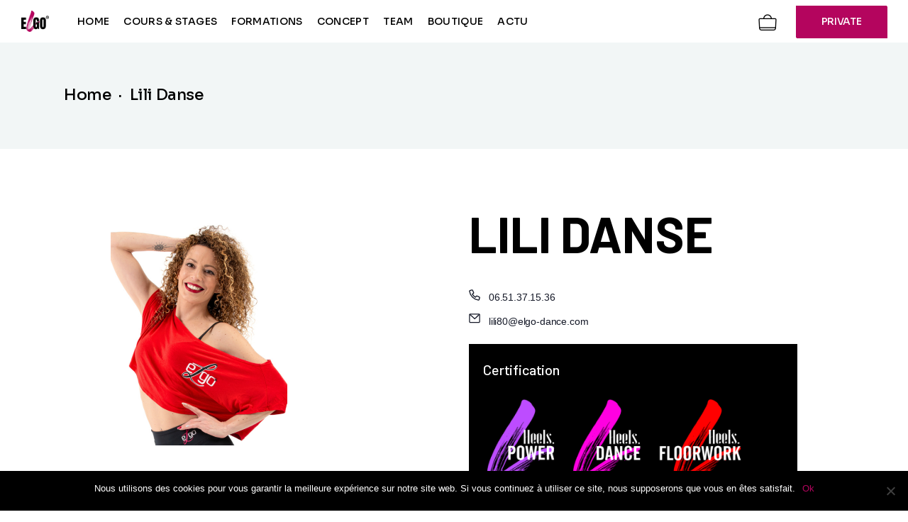

--- FILE ---
content_type: text/html; charset=UTF-8
request_url: https://elgo-heels.com/organisateur/lili-80/
body_size: 31799
content:
<!DOCTYPE html>
<html lang="fr-FR">
<head>
	<meta charset="UTF-8">
	<meta name="viewport" content="width=device-width, initial-scale=1, user-scalable=yes">

	<link rel='stylesheet' id='tribe-events-views-v2-bootstrap-datepicker-styles-css' href='https://elgo-heels.com/wp-content/plugins/the-events-calendar/vendor/bootstrap-datepicker/css/bootstrap-datepicker.standalone.min.css?ver=6.3.6' type='text/css' media='all' />
<link rel='stylesheet' id='tec-variables-skeleton-css' href='https://elgo-heels.com/wp-content/plugins/the-events-calendar/common/src/resources/css/variables-skeleton.min.css?ver=5.2.5' type='text/css' media='all' />
<link rel='stylesheet' id='tribe-common-skeleton-style-css' href='https://elgo-heels.com/wp-content/plugins/the-events-calendar/common/src/resources/css/common-skeleton.min.css?ver=5.2.5' type='text/css' media='all' />
<link rel='stylesheet' id='tribe-tooltipster-css-css' href='https://elgo-heels.com/wp-content/plugins/the-events-calendar/common/vendor/tooltipster/tooltipster.bundle.min.css?ver=5.2.5' type='text/css' media='all' />
<link rel='stylesheet' id='tribe-events-views-v2-skeleton-css' href='https://elgo-heels.com/wp-content/plugins/the-events-calendar/src/resources/css/views-skeleton.min.css?ver=6.3.6' type='text/css' media='all' />
<link rel='stylesheet' id='tec-variables-full-css' href='https://elgo-heels.com/wp-content/plugins/the-events-calendar/common/src/resources/css/variables-full.min.css?ver=5.2.5' type='text/css' media='all' />
<link rel='stylesheet' id='tribe-common-full-style-css' href='https://elgo-heels.com/wp-content/plugins/the-events-calendar/common/src/resources/css/common-full.min.css?ver=5.2.5' type='text/css' media='all' />
<link rel='stylesheet' id='tribe-events-views-v2-full-css' href='https://elgo-heels.com/wp-content/cache/background-css/elgo-heels.com/wp-content/plugins/the-events-calendar/src/resources/css/views-full.min.css?ver=6.3.6&wpr_t=1769274766' type='text/css' media='all' />
<link rel='stylesheet' id='tribe-events-views-v2-print-css' href='https://elgo-heels.com/wp-content/plugins/the-events-calendar/src/resources/css/views-print.min.css?ver=6.3.6' type='text/css' media='print' />
<link rel='stylesheet' id='tribe-events-filterbar-views-v2-print-css' href='https://elgo-heels.com/wp-content/plugins/the-events-calendar-filterbar/src/resources/css/views-print.min.css?ver=5.5.4' type='text/css' media='print' />
<link rel='stylesheet' id='tribe-events-pro-views-v2-print-css' href='https://elgo-heels.com/wp-content/plugins/events-calendar-pro/src/resources/css/views-print.min.css?ver=6.3.3' type='text/css' media='print' />
<meta name='robots' content='index, follow, max-image-preview:large, max-snippet:-1, max-video-preview:-1' />

	<!-- This site is optimized with the Yoast SEO plugin v23.0 - https://yoast.com/wordpress/plugins/seo/ -->
	<title>Lili Danse &#8211; Elgo Heels</title><link rel="preload" data-rocket-preload as="style" href="https://fonts.googleapis.com/css?family=Sora%3A300%2C300i%2C400%2C400i%2C500%2C500i%2C600%2C600i%2C700%2C700i%2C800%2C800i%2C100%2C100i%2C200%2C200i%2C900%2C900i%7CWork%20Sans%3A300%2C300i%2C400%2C400i%2C500%2C500i%2C600%2C600i%2C700%2C700i%2C800%2C800i%2C100%2C100i%2C200%2C200i%2C900%2C900i%7CMontserrat%3A300%2C300i%2C400%2C400i%2C500%2C500i%2C600%2C600i%2C700%2C700i%2C800%2C800i%2C100%2C100i%2C200%2C200i%2C900%2C900i%7CBarlow%3A300%2C300i%2C400%2C400i%2C500%2C500i%2C600%2C600i%2C700%2C700i%2C800%2C800i%2C100%2C100i%2C200%2C200i%2C900%2C900i%7CRoboto%3A100%2C100italic%2C200%2C200italic%2C300%2C300italic%2C400%2C400italic%2C500%2C500italic%2C600%2C600italic%2C700%2C700italic%2C800%2C800italic%2C900%2C900italic%7CRoboto%20Slab%3A100%2C100italic%2C200%2C200italic%2C300%2C300italic%2C400%2C400italic%2C500%2C500italic%2C600%2C600italic%2C700%2C700italic%2C800%2C800italic%2C900%2C900italic%7CMontserrat%3A100%2C100italic%2C200%2C200italic%2C300%2C300italic%2C400%2C400italic%2C500%2C500italic%2C600%2C600italic%2C700%2C700italic%2C800%2C800italic%2C900%2C900italic%7CBarlow%3A100%2C100italic%2C200%2C200italic%2C300%2C300italic%2C400%2C400italic%2C500%2C500italic%2C600%2C600italic%2C700%2C700italic%2C800%2C800italic%2C900%2C900italic&#038;subset=latin-ext&#038;display=swap" /><link rel="stylesheet" href="https://fonts.googleapis.com/css?family=Sora%3A300%2C300i%2C400%2C400i%2C500%2C500i%2C600%2C600i%2C700%2C700i%2C800%2C800i%2C100%2C100i%2C200%2C200i%2C900%2C900i%7CWork%20Sans%3A300%2C300i%2C400%2C400i%2C500%2C500i%2C600%2C600i%2C700%2C700i%2C800%2C800i%2C100%2C100i%2C200%2C200i%2C900%2C900i%7CMontserrat%3A300%2C300i%2C400%2C400i%2C500%2C500i%2C600%2C600i%2C700%2C700i%2C800%2C800i%2C100%2C100i%2C200%2C200i%2C900%2C900i%7CBarlow%3A300%2C300i%2C400%2C400i%2C500%2C500i%2C600%2C600i%2C700%2C700i%2C800%2C800i%2C100%2C100i%2C200%2C200i%2C900%2C900i%7CRoboto%3A100%2C100italic%2C200%2C200italic%2C300%2C300italic%2C400%2C400italic%2C500%2C500italic%2C600%2C600italic%2C700%2C700italic%2C800%2C800italic%2C900%2C900italic%7CRoboto%20Slab%3A100%2C100italic%2C200%2C200italic%2C300%2C300italic%2C400%2C400italic%2C500%2C500italic%2C600%2C600italic%2C700%2C700italic%2C800%2C800italic%2C900%2C900italic%7CMontserrat%3A100%2C100italic%2C200%2C200italic%2C300%2C300italic%2C400%2C400italic%2C500%2C500italic%2C600%2C600italic%2C700%2C700italic%2C800%2C800italic%2C900%2C900italic%7CBarlow%3A100%2C100italic%2C200%2C200italic%2C300%2C300italic%2C400%2C400italic%2C500%2C500italic%2C600%2C600italic%2C700%2C700italic%2C800%2C800italic%2C900%2C900italic&#038;subset=latin-ext&#038;display=swap" media="print" onload="this.media='all'" /><noscript><link rel="stylesheet" href="https://fonts.googleapis.com/css?family=Sora%3A300%2C300i%2C400%2C400i%2C500%2C500i%2C600%2C600i%2C700%2C700i%2C800%2C800i%2C100%2C100i%2C200%2C200i%2C900%2C900i%7CWork%20Sans%3A300%2C300i%2C400%2C400i%2C500%2C500i%2C600%2C600i%2C700%2C700i%2C800%2C800i%2C100%2C100i%2C200%2C200i%2C900%2C900i%7CMontserrat%3A300%2C300i%2C400%2C400i%2C500%2C500i%2C600%2C600i%2C700%2C700i%2C800%2C800i%2C100%2C100i%2C200%2C200i%2C900%2C900i%7CBarlow%3A300%2C300i%2C400%2C400i%2C500%2C500i%2C600%2C600i%2C700%2C700i%2C800%2C800i%2C100%2C100i%2C200%2C200i%2C900%2C900i%7CRoboto%3A100%2C100italic%2C200%2C200italic%2C300%2C300italic%2C400%2C400italic%2C500%2C500italic%2C600%2C600italic%2C700%2C700italic%2C800%2C800italic%2C900%2C900italic%7CRoboto%20Slab%3A100%2C100italic%2C200%2C200italic%2C300%2C300italic%2C400%2C400italic%2C500%2C500italic%2C600%2C600italic%2C700%2C700italic%2C800%2C800italic%2C900%2C900italic%7CMontserrat%3A100%2C100italic%2C200%2C200italic%2C300%2C300italic%2C400%2C400italic%2C500%2C500italic%2C600%2C600italic%2C700%2C700italic%2C800%2C800italic%2C900%2C900italic%7CBarlow%3A100%2C100italic%2C200%2C200italic%2C300%2C300italic%2C400%2C400italic%2C500%2C500italic%2C600%2C600italic%2C700%2C700italic%2C800%2C800italic%2C900%2C900italic&#038;subset=latin-ext&#038;display=swap" /></noscript><link rel="preload" data-rocket-preload as="image" href="https://elgo-heels.com/wp-content/uploads/2024/07/Lili80-Lilidanse.png" imagesrcset="https://elgo-heels.com/wp-content/uploads/2024/07/Lili80-Lilidanse-224x300.png 224w, https://elgo-heels.com/wp-content/uploads/2024/07/Lili80-Lilidanse.png 249w" imagesizes="" fetchpriority="high">
	<link rel="canonical" href="https://elgo-heels.com/organisateur/lili-80/" />
	<meta property="og:locale" content="fr_FR" />
	<meta property="og:type" content="article" />
	<meta property="og:title" content="Lili Danse - Elgo Heels" />
	<meta property="og:description" content="Région : 93 / 92" />
	<meta property="og:url" content="https://elgo-heels.com/organisateur/lili-80/" />
	<meta property="og:site_name" content="Elgo Heels" />
	<meta property="article:modified_time" content="2025-10-17T17:44:45+00:00" />
	<meta property="og:image" content="https://elgo-heels.com/wp-content/uploads/2024/07/Lili80-Lilidanse.png" />
	<meta property="og:image:width" content="249" />
	<meta property="og:image:height" content="334" />
	<meta property="og:image:type" content="image/png" />
	<meta name="twitter:card" content="summary_large_image" />
	<meta name="twitter:label1" content="Durée de lecture estimée" />
	<meta name="twitter:data1" content="1 minute" />
	<script type="application/ld+json" class="yoast-schema-graph">{"@context":"https://schema.org","@graph":[{"@type":"WebPage","@id":"https://elgo-heels.com/organisateur/lili-80/","url":"https://elgo-heels.com/organisateur/lili-80/","name":"Lili Danse - Elgo Heels","isPartOf":{"@id":"https://elgo-heels.com/#website"},"primaryImageOfPage":{"@id":"https://elgo-heels.com/organisateur/lili-80/#primaryimage"},"image":{"@id":"https://elgo-heels.com/organisateur/lili-80/#primaryimage"},"thumbnailUrl":"https://elgo-heels.com/wp-content/uploads/2024/07/Lili80-Lilidanse.png","datePublished":"2018-04-01T05:00:30+00:00","dateModified":"2025-10-17T17:44:45+00:00","breadcrumb":{"@id":"https://elgo-heels.com/organisateur/lili-80/#breadcrumb"},"inLanguage":"fr-FR","potentialAction":[{"@type":"ReadAction","target":["https://elgo-heels.com/organisateur/lili-80/"]}]},{"@type":"ImageObject","inLanguage":"fr-FR","@id":"https://elgo-heels.com/organisateur/lili-80/#primaryimage","url":"https://elgo-heels.com/wp-content/uploads/2024/07/Lili80-Lilidanse.png","contentUrl":"https://elgo-heels.com/wp-content/uploads/2024/07/Lili80-Lilidanse.png","width":249,"height":334},{"@type":"BreadcrumbList","@id":"https://elgo-heels.com/organisateur/lili-80/#breadcrumb","itemListElement":[{"@type":"ListItem","position":1,"name":"Home","item":"https://elgo-heels.com/"},{"@type":"ListItem","position":2,"name":"Lili Danse"}]},{"@type":"WebSite","@id":"https://elgo-heels.com/#website","url":"https://elgo-heels.com/","name":"Elgo Heels","description":"Heels and fit","publisher":{"@id":"https://elgo-heels.com/#organization"},"potentialAction":[{"@type":"SearchAction","target":{"@type":"EntryPoint","urlTemplate":"https://elgo-heels.com/?s={search_term_string}"},"query-input":"required name=search_term_string"}],"inLanguage":"fr-FR"},{"@type":"Organization","@id":"https://elgo-heels.com/#organization","name":"Elgo Heels","url":"https://elgo-heels.com/","logo":{"@type":"ImageObject","inLanguage":"fr-FR","@id":"https://elgo-heels.com/#/schema/logo/image/","url":"https://elgo-heels.com/wp-content/uploads/2024/04/logo-elgo-dance.png","contentUrl":"https://elgo-heels.com/wp-content/uploads/2024/04/logo-elgo-dance.png","width":96,"height":74,"caption":"Elgo Heels"},"image":{"@id":"https://elgo-heels.com/#/schema/logo/image/"}}]}</script>
	<!-- / Yoast SEO plugin. -->


<link rel='dns-prefetch' href='//fonts.googleapis.com' />
<link rel='dns-prefetch' href='//www.googletagmanager.com' />
<link href='https://fonts.gstatic.com' crossorigin rel='preconnect' />
<link rel="alternate" type="application/rss+xml" title="Elgo Heels &raquo; Flux" href="https://elgo-heels.com/feed/" />
<link rel="alternate" type="application/rss+xml" title="Elgo Heels &raquo; Flux des commentaires" href="https://elgo-heels.com/comments/feed/" />
<link rel="alternate" type="text/calendar" title="Elgo Heels &raquo; Flux iCal" href="https://elgo-heels.com/cours-et-stages/?ical=1" />
<link rel='stylesheet' id='sbi_styles-css' href='https://elgo-heels.com/wp-content/cache/background-css/elgo-heels.com/wp-content/plugins/instagram-feed/css/sbi-styles.min.css?ver=6.4.3&wpr_t=1769274766' type='text/css' media='all' />
<link data-minify="1" rel='stylesheet' id='elegant-icons-css' href='https://elgo-heels.com/wp-content/cache/min/1/wp-content/plugins/beatmove-core/inc/icons/elegant-icons/assets/css/elegant-icons.min.css?ver=1757832305' type='text/css' media='all' />
<link data-minify="1" rel='stylesheet' id='font-awesome-css' href='https://elgo-heels.com/wp-content/cache/min/1/wp-content/plugins/beatmove-core/inc/icons/font-awesome/assets/css/all.min.css?ver=1757832305' type='text/css' media='all' />
<style id='font-awesome-inline-css' type='text/css'>
[data-font="FontAwesome"]:before {font-family: 'FontAwesome' !important;content: attr(data-icon) !important;speak: none !important;font-weight: normal !important;font-variant: normal !important;text-transform: none !important;line-height: 1 !important;font-style: normal !important;-webkit-font-smoothing: antialiased !important;-moz-osx-font-smoothing: grayscale !important;}
</style>
<link rel='stylesheet' id='tribe-select2-css-css' href='https://elgo-heels.com/wp-content/plugins/the-events-calendar/common/vendor/tribe-selectWoo/dist/css/selectWoo.min.css?ver=5.2.5' type='text/css' media='all' />
<link data-minify="1" rel='stylesheet' id='tribe-events-custom-jquery-styles-css' href='https://elgo-heels.com/wp-content/cache/background-css/elgo-heels.com/wp-content/cache/min/1/wp-content/plugins/the-events-calendar/vendor/jquery/smoothness/jquery-ui-1.8.23.custom.css?ver=1757832352&wpr_t=1769274766' type='text/css' media='all' />
<link rel='stylesheet' id='tribe-events-filterbar-views-v2-1-filter-bar-skeleton-css' href='https://elgo-heels.com/wp-content/plugins/the-events-calendar-filterbar/src/resources/css/views-filter-bar-skeleton.min.css?ver=5.5.4' type='text/css' media='all' />
<link rel='stylesheet' id='tribe-events-filterbar-views-v2-1-filter-bar-full-css' href='https://elgo-heels.com/wp-content/plugins/the-events-calendar-filterbar/src/resources/css/views-filter-bar-full.min.css?ver=5.5.4' type='text/css' media='all' />
<link rel='stylesheet' id='tec-events-pro-single-css' href='https://elgo-heels.com/wp-content/plugins/events-calendar-pro/src/resources/css/events-single.min.css?ver=6.3.3' type='text/css' media='all' />
<link rel='stylesheet' id='tribe-events-pro-mini-calendar-block-styles-css' href='https://elgo-heels.com/wp-content/plugins/events-calendar-pro/src/resources/css/tribe-events-pro-mini-calendar-block.min.css?ver=6.3.3' type='text/css' media='all' />
<style id='wp-emoji-styles-inline-css' type='text/css'>

	img.wp-smiley, img.emoji {
		display: inline !important;
		border: none !important;
		box-shadow: none !important;
		height: 1em !important;
		width: 1em !important;
		margin: 0 0.07em !important;
		vertical-align: -0.1em !important;
		background: none !important;
		padding: 0 !important;
	}
</style>
<link rel='stylesheet' id='wp-block-library-css' href='https://elgo-heels.com/wp-includes/css/dist/block-library/style.min.css?ver=6.5.7' type='text/css' media='all' />
<style id='classic-theme-styles-inline-css' type='text/css'>
/*! This file is auto-generated */
.wp-block-button__link{color:#fff;background-color:#32373c;border-radius:9999px;box-shadow:none;text-decoration:none;padding:calc(.667em + 2px) calc(1.333em + 2px);font-size:1.125em}.wp-block-file__button{background:#32373c;color:#fff;text-decoration:none}
</style>
<style id='global-styles-inline-css' type='text/css'>
body{--wp--preset--color--black: #000000;--wp--preset--color--cyan-bluish-gray: #abb8c3;--wp--preset--color--white: #ffffff;--wp--preset--color--pale-pink: #f78da7;--wp--preset--color--vivid-red: #cf2e2e;--wp--preset--color--luminous-vivid-orange: #ff6900;--wp--preset--color--luminous-vivid-amber: #fcb900;--wp--preset--color--light-green-cyan: #7bdcb5;--wp--preset--color--vivid-green-cyan: #00d084;--wp--preset--color--pale-cyan-blue: #8ed1fc;--wp--preset--color--vivid-cyan-blue: #0693e3;--wp--preset--color--vivid-purple: #9b51e0;--wp--preset--gradient--vivid-cyan-blue-to-vivid-purple: linear-gradient(135deg,rgba(6,147,227,1) 0%,rgb(155,81,224) 100%);--wp--preset--gradient--light-green-cyan-to-vivid-green-cyan: linear-gradient(135deg,rgb(122,220,180) 0%,rgb(0,208,130) 100%);--wp--preset--gradient--luminous-vivid-amber-to-luminous-vivid-orange: linear-gradient(135deg,rgba(252,185,0,1) 0%,rgba(255,105,0,1) 100%);--wp--preset--gradient--luminous-vivid-orange-to-vivid-red: linear-gradient(135deg,rgba(255,105,0,1) 0%,rgb(207,46,46) 100%);--wp--preset--gradient--very-light-gray-to-cyan-bluish-gray: linear-gradient(135deg,rgb(238,238,238) 0%,rgb(169,184,195) 100%);--wp--preset--gradient--cool-to-warm-spectrum: linear-gradient(135deg,rgb(74,234,220) 0%,rgb(151,120,209) 20%,rgb(207,42,186) 40%,rgb(238,44,130) 60%,rgb(251,105,98) 80%,rgb(254,248,76) 100%);--wp--preset--gradient--blush-light-purple: linear-gradient(135deg,rgb(255,206,236) 0%,rgb(152,150,240) 100%);--wp--preset--gradient--blush-bordeaux: linear-gradient(135deg,rgb(254,205,165) 0%,rgb(254,45,45) 50%,rgb(107,0,62) 100%);--wp--preset--gradient--luminous-dusk: linear-gradient(135deg,rgb(255,203,112) 0%,rgb(199,81,192) 50%,rgb(65,88,208) 100%);--wp--preset--gradient--pale-ocean: linear-gradient(135deg,rgb(255,245,203) 0%,rgb(182,227,212) 50%,rgb(51,167,181) 100%);--wp--preset--gradient--electric-grass: linear-gradient(135deg,rgb(202,248,128) 0%,rgb(113,206,126) 100%);--wp--preset--gradient--midnight: linear-gradient(135deg,rgb(2,3,129) 0%,rgb(40,116,252) 100%);--wp--preset--font-size--small: 13px;--wp--preset--font-size--medium: 20px;--wp--preset--font-size--large: 36px;--wp--preset--font-size--x-large: 42px;--wp--preset--font-family--inter: "Inter", sans-serif;--wp--preset--font-family--cardo: Cardo;--wp--preset--spacing--20: 0.44rem;--wp--preset--spacing--30: 0.67rem;--wp--preset--spacing--40: 1rem;--wp--preset--spacing--50: 1.5rem;--wp--preset--spacing--60: 2.25rem;--wp--preset--spacing--70: 3.38rem;--wp--preset--spacing--80: 5.06rem;--wp--preset--shadow--natural: 6px 6px 9px rgba(0, 0, 0, 0.2);--wp--preset--shadow--deep: 12px 12px 50px rgba(0, 0, 0, 0.4);--wp--preset--shadow--sharp: 6px 6px 0px rgba(0, 0, 0, 0.2);--wp--preset--shadow--outlined: 6px 6px 0px -3px rgba(255, 255, 255, 1), 6px 6px rgba(0, 0, 0, 1);--wp--preset--shadow--crisp: 6px 6px 0px rgba(0, 0, 0, 1);}:where(.is-layout-flex){gap: 0.5em;}:where(.is-layout-grid){gap: 0.5em;}body .is-layout-flex{display: flex;}body .is-layout-flex{flex-wrap: wrap;align-items: center;}body .is-layout-flex > *{margin: 0;}body .is-layout-grid{display: grid;}body .is-layout-grid > *{margin: 0;}:where(.wp-block-columns.is-layout-flex){gap: 2em;}:where(.wp-block-columns.is-layout-grid){gap: 2em;}:where(.wp-block-post-template.is-layout-flex){gap: 1.25em;}:where(.wp-block-post-template.is-layout-grid){gap: 1.25em;}.has-black-color{color: var(--wp--preset--color--black) !important;}.has-cyan-bluish-gray-color{color: var(--wp--preset--color--cyan-bluish-gray) !important;}.has-white-color{color: var(--wp--preset--color--white) !important;}.has-pale-pink-color{color: var(--wp--preset--color--pale-pink) !important;}.has-vivid-red-color{color: var(--wp--preset--color--vivid-red) !important;}.has-luminous-vivid-orange-color{color: var(--wp--preset--color--luminous-vivid-orange) !important;}.has-luminous-vivid-amber-color{color: var(--wp--preset--color--luminous-vivid-amber) !important;}.has-light-green-cyan-color{color: var(--wp--preset--color--light-green-cyan) !important;}.has-vivid-green-cyan-color{color: var(--wp--preset--color--vivid-green-cyan) !important;}.has-pale-cyan-blue-color{color: var(--wp--preset--color--pale-cyan-blue) !important;}.has-vivid-cyan-blue-color{color: var(--wp--preset--color--vivid-cyan-blue) !important;}.has-vivid-purple-color{color: var(--wp--preset--color--vivid-purple) !important;}.has-black-background-color{background-color: var(--wp--preset--color--black) !important;}.has-cyan-bluish-gray-background-color{background-color: var(--wp--preset--color--cyan-bluish-gray) !important;}.has-white-background-color{background-color: var(--wp--preset--color--white) !important;}.has-pale-pink-background-color{background-color: var(--wp--preset--color--pale-pink) !important;}.has-vivid-red-background-color{background-color: var(--wp--preset--color--vivid-red) !important;}.has-luminous-vivid-orange-background-color{background-color: var(--wp--preset--color--luminous-vivid-orange) !important;}.has-luminous-vivid-amber-background-color{background-color: var(--wp--preset--color--luminous-vivid-amber) !important;}.has-light-green-cyan-background-color{background-color: var(--wp--preset--color--light-green-cyan) !important;}.has-vivid-green-cyan-background-color{background-color: var(--wp--preset--color--vivid-green-cyan) !important;}.has-pale-cyan-blue-background-color{background-color: var(--wp--preset--color--pale-cyan-blue) !important;}.has-vivid-cyan-blue-background-color{background-color: var(--wp--preset--color--vivid-cyan-blue) !important;}.has-vivid-purple-background-color{background-color: var(--wp--preset--color--vivid-purple) !important;}.has-black-border-color{border-color: var(--wp--preset--color--black) !important;}.has-cyan-bluish-gray-border-color{border-color: var(--wp--preset--color--cyan-bluish-gray) !important;}.has-white-border-color{border-color: var(--wp--preset--color--white) !important;}.has-pale-pink-border-color{border-color: var(--wp--preset--color--pale-pink) !important;}.has-vivid-red-border-color{border-color: var(--wp--preset--color--vivid-red) !important;}.has-luminous-vivid-orange-border-color{border-color: var(--wp--preset--color--luminous-vivid-orange) !important;}.has-luminous-vivid-amber-border-color{border-color: var(--wp--preset--color--luminous-vivid-amber) !important;}.has-light-green-cyan-border-color{border-color: var(--wp--preset--color--light-green-cyan) !important;}.has-vivid-green-cyan-border-color{border-color: var(--wp--preset--color--vivid-green-cyan) !important;}.has-pale-cyan-blue-border-color{border-color: var(--wp--preset--color--pale-cyan-blue) !important;}.has-vivid-cyan-blue-border-color{border-color: var(--wp--preset--color--vivid-cyan-blue) !important;}.has-vivid-purple-border-color{border-color: var(--wp--preset--color--vivid-purple) !important;}.has-vivid-cyan-blue-to-vivid-purple-gradient-background{background: var(--wp--preset--gradient--vivid-cyan-blue-to-vivid-purple) !important;}.has-light-green-cyan-to-vivid-green-cyan-gradient-background{background: var(--wp--preset--gradient--light-green-cyan-to-vivid-green-cyan) !important;}.has-luminous-vivid-amber-to-luminous-vivid-orange-gradient-background{background: var(--wp--preset--gradient--luminous-vivid-amber-to-luminous-vivid-orange) !important;}.has-luminous-vivid-orange-to-vivid-red-gradient-background{background: var(--wp--preset--gradient--luminous-vivid-orange-to-vivid-red) !important;}.has-very-light-gray-to-cyan-bluish-gray-gradient-background{background: var(--wp--preset--gradient--very-light-gray-to-cyan-bluish-gray) !important;}.has-cool-to-warm-spectrum-gradient-background{background: var(--wp--preset--gradient--cool-to-warm-spectrum) !important;}.has-blush-light-purple-gradient-background{background: var(--wp--preset--gradient--blush-light-purple) !important;}.has-blush-bordeaux-gradient-background{background: var(--wp--preset--gradient--blush-bordeaux) !important;}.has-luminous-dusk-gradient-background{background: var(--wp--preset--gradient--luminous-dusk) !important;}.has-pale-ocean-gradient-background{background: var(--wp--preset--gradient--pale-ocean) !important;}.has-electric-grass-gradient-background{background: var(--wp--preset--gradient--electric-grass) !important;}.has-midnight-gradient-background{background: var(--wp--preset--gradient--midnight) !important;}.has-small-font-size{font-size: var(--wp--preset--font-size--small) !important;}.has-medium-font-size{font-size: var(--wp--preset--font-size--medium) !important;}.has-large-font-size{font-size: var(--wp--preset--font-size--large) !important;}.has-x-large-font-size{font-size: var(--wp--preset--font-size--x-large) !important;}
.wp-block-navigation a:where(:not(.wp-element-button)){color: inherit;}
:where(.wp-block-post-template.is-layout-flex){gap: 1.25em;}:where(.wp-block-post-template.is-layout-grid){gap: 1.25em;}
:where(.wp-block-columns.is-layout-flex){gap: 2em;}:where(.wp-block-columns.is-layout-grid){gap: 2em;}
.wp-block-pullquote{font-size: 1.5em;line-height: 1.6;}
</style>
<link rel='stylesheet' id='cookie-notice-front-css' href='https://elgo-heels.com/wp-content/plugins/cookie-notice/css/front.min.css?ver=2.4.17' type='text/css' media='all' />
<style id='woocommerce-inline-inline-css' type='text/css'>
.woocommerce form .form-row .required { visibility: visible; }
</style>
<link rel='stylesheet' id='qi-addons-for-elementor-grid-style-css' href='https://elgo-heels.com/wp-content/plugins/qi-addons-for-elementor/assets/css/grid.min.css?ver=1.7.6' type='text/css' media='all' />
<link rel='stylesheet' id='qi-addons-for-elementor-helper-parts-style-css' href='https://elgo-heels.com/wp-content/plugins/qi-addons-for-elementor/assets/css/helper-parts.min.css?ver=1.7.6' type='text/css' media='all' />
<link rel='stylesheet' id='qi-addons-for-elementor-style-css' href='https://elgo-heels.com/wp-content/plugins/qi-addons-for-elementor/assets/css/main.min.css?ver=1.7.6' type='text/css' media='all' />
<link data-minify="1" rel='stylesheet' id='perfect-scrollbar-css' href='https://elgo-heels.com/wp-content/cache/min/1/wp-content/plugins/beatmove-core/assets/plugins/perfect-scrollbar/perfect-scrollbar.css?ver=1757832305' type='text/css' media='all' />
<link data-minify="1" rel='stylesheet' id='swiper-css' href='https://elgo-heels.com/wp-content/cache/min/1/wp-content/plugins/elementor/assets/lib/swiper/v8/css/swiper.min.css?ver=1757832305' type='text/css' media='all' />
<link rel='stylesheet' id='beatmove-main-css' href='https://elgo-heels.com/wp-content/cache/background-css/elgo-heels.com/wp-content/themes/beatmove/assets/css/main.min.css?ver=6.5.7&wpr_t=1769274766' type='text/css' media='all' />
<link rel='stylesheet' id='beatmove-core-style-css' href='https://elgo-heels.com/wp-content/cache/background-css/elgo-heels.com/wp-content/plugins/beatmove-core/assets/css/beatmove-core.min.css?ver=6.5.7&wpr_t=1769274766' type='text/css' media='all' />
<link data-minify="1" rel='stylesheet' id='beatmove-child-style-css' href='https://elgo-heels.com/wp-content/cache/background-css/elgo-heels.com/wp-content/cache/min/1/wp-content/themes/beatmove-child/style.css?ver=1757832305&wpr_t=1769274766' type='text/css' media='all' />

<link rel='stylesheet' id='beatmove-style-css' href='https://elgo-heels.com/wp-content/themes/beatmove/style.css?ver=6.5.7' type='text/css' media='all' />
<style id='beatmove-style-inline-css' type='text/css'>
input[type="submit"], button[type="submit"], .qodef-theme-button, .qodef-button.qodef-html--link.qodef-layout--filled, #qodef-woo-page .added_to_cart, #qodef-woo-page .button, .qodef-woo-shortcode .added_to_cart, .qodef-woo-shortcode .button, .widget.woocommerce .button { color: rgb(255,255,255);background-color: rgb(180,5,94);border-color: rgb(180,5,94);border-width: 1px;border-style: solid;border-radius: 0px;}input[type="submit"]:hover, button[type="submit"]:hover, .qodef-theme-button:hover, .qodef-button.qodef-html--link.qodef-layout--filled:hover, #qodef-woo-page .added_to_cart:hover, #qodef-woo-page .button:hover, .qodef-woo-shortcode .added_to_cart:hover, .qodef-woo-shortcode .button:hover, .widget.woocommerce .button:hover { color: rgb(180,5,94);border-color: rgb(180,5,94);}#qodef-page-footer-top-area-inner { padding-bottom: 103px;padding-left: 6.3%!important;padding-right: 6.3%!important;}#qodef-page-footer-bottom-area-inner { padding-top: 0px;padding-bottom: 0px;padding-left: 30px !important;padding-right: 30px !important;}#qodef-page-inner { padding: 60px 0px 60px;}@media only screen and (max-width: 1024px) { #qodef-page-inner { padding: 60px 0px 60px;}}:root { --qode-main-color: rgb(180,5,94);}.qodef-header-sticky .qodef-header-sticky-inner { padding-left: 25px;padding-right: 25px;}#qodef-page-mobile-header .qodef-mobile-header-logo-link { height: 36px;}.qodef-header-navigation> ul > li > a { font-size: 14px;}body { font-family: "Montserrat";font-size: 16px;font-weight: 500;}h1, .qodef-h1 { font-family: "Barlow";}h2, .qodef-h2 { font-family: "Barlow";}h3, .qodef-h3 { font-family: "Barlow";}.qodef-header--standard #qodef-page-header { height: 60px;}.qodef-header--standard #qodef-page-header-inner { padding-left: 30px;padding-right: 30px;}.qodef-mobile-header--standard #qodef-page-mobile-header-inner:not(.qodef-content-grid) { padding-left: 7%;padding-right: 7%;}.qodef-mobile-header--standard .qodef-mobile-header-navigation > ul:not(.qodef-content-grid) { padding-left: 7%;padding-right: 7%;}
</style>
<link rel='stylesheet' id='beatmove-core-elementor-css' href='https://elgo-heels.com/wp-content/plugins/beatmove-core/inc/plugins/elementor/assets/css/elementor.min.css?ver=6.5.7' type='text/css' media='all' />
<link rel='stylesheet' id='elementor-frontend-css' href='https://elgo-heels.com/wp-content/plugins/elementor/assets/css/frontend-lite.min.css?ver=3.23.1' type='text/css' media='all' />
<link rel='stylesheet' id='elementor-post-57435-css' href='https://elgo-heels.com/wp-content/uploads/elementor/css/post-57435.css?ver=1721135716' type='text/css' media='all' />
<link rel='stylesheet' id='elementor-pro-css' href='https://elgo-heels.com/wp-content/plugins/elementor-pro/assets/css/frontend-lite.min.css?ver=3.23.0' type='text/css' media='all' />
<link rel='stylesheet' id='sbistyles-css' href='https://elgo-heels.com/wp-content/cache/background-css/elgo-heels.com/wp-content/plugins/instagram-feed/css/sbi-styles.min.css?ver=6.4.3&wpr_t=1769274766' type='text/css' media='all' />
<link rel='stylesheet' id='elementor-global-css' href='https://elgo-heels.com/wp-content/uploads/elementor/css/global.css?ver=1721135717' type='text/css' media='all' />
<link rel='stylesheet' id='eael-general-css' href='https://elgo-heels.com/wp-content/plugins/essential-addons-for-elementor-lite/assets/front-end/css/view/general.min.css?ver=5.9.27' type='text/css' media='all' />

<link rel="preconnect" href="https://fonts.gstatic.com/" crossorigin><script type="text/javascript" src="https://elgo-heels.com/wp-includes/js/jquery/jquery.min.js?ver=3.7.1" id="jquery-core-js"></script>
<script type="text/javascript" src="https://elgo-heels.com/wp-includes/js/jquery/jquery-migrate.min.js?ver=3.4.1" id="jquery-migrate-js"></script>
<script type="text/javascript" src="https://elgo-heels.com/wp-content/plugins/the-events-calendar/common/src/resources/js/tribe-common.min.js?ver=5.2.5" id="tribe-common-js"></script>
<script type="text/javascript" src="https://elgo-heels.com/wp-content/plugins/the-events-calendar/src/resources/js/views/breakpoints.min.js?ver=6.3.6" id="tribe-events-views-v2-breakpoints-js"></script>
<script type="text/javascript" src="https://elgo-heels.com/wp-content/plugins/the-events-calendar/src/resources/js/views/accordion.min.js?ver=6.3.6" id="tribe-events-views-v2-accordion-js"></script>
<script type="text/javascript" id="tribe-events-filterbar-views-filter-bar-state-js-js-extra">
/* <![CDATA[ */
var tribe_events_filter_bar_js_config = {"events":{"currency_symbol":"\u20ac","reverse_currency_position":true},"l10n":{"show_filters":"Montrer les filtres","hide_filters":"Cacher les filtres","cost_range_currency_symbol_before":"<%- currency_symbol %><%- cost_low %> - <%- currency_symbol %><%- cost_high %>","cost_range_currency_symbol_after":"<%- cost_low %><%- currency_symbol %> - <%- cost_high %><%- currency_symbol %>"}};
/* ]]> */
</script>
<script type="text/javascript" src="https://elgo-heels.com/wp-content/plugins/the-events-calendar-filterbar/src/resources/js/views/filter-bar-state.min.js?ver=5.5.4" id="tribe-events-filterbar-views-filter-bar-state-js-js"></script>
<script type="text/javascript" id="cookie-notice-front-js-before">
/* <![CDATA[ */
var cnArgs = {"ajaxUrl":"https:\/\/elgo-heels.com\/wp-admin\/admin-ajax.php","nonce":"b7e8526f2e","hideEffect":"fade","position":"bottom","onScroll":false,"onScrollOffset":100,"onClick":false,"cookieName":"cookie_notice_accepted","cookieTime":2592000,"cookieTimeRejected":2592000,"globalCookie":false,"redirection":false,"cache":true,"revokeCookies":false,"revokeCookiesOpt":"automatic"};
/* ]]> */
</script>
<script type="text/javascript" src="https://elgo-heels.com/wp-content/plugins/cookie-notice/js/front.min.js?ver=2.4.17" id="cookie-notice-front-js"></script>
<script type="text/javascript" src="https://elgo-heels.com/wp-content/plugins/woocommerce/assets/js/jquery-blockui/jquery.blockUI.min.js?ver=2.7.0-wc.9.1.2" id="jquery-blockui-js" defer="defer" data-wp-strategy="defer"></script>
<script type="text/javascript" id="wc-add-to-cart-js-extra">
/* <![CDATA[ */
var wc_add_to_cart_params = {"ajax_url":"\/wp-admin\/admin-ajax.php","wc_ajax_url":"\/?wc-ajax=%%endpoint%%","i18n_view_cart":"Voir le panier","cart_url":"https:\/\/elgo-heels.com\/mon-panier\/","is_cart":"","cart_redirect_after_add":"no"};
/* ]]> */
</script>
<script type="text/javascript" src="https://elgo-heels.com/wp-content/plugins/woocommerce/assets/js/frontend/add-to-cart.min.js?ver=9.1.2" id="wc-add-to-cart-js" defer="defer" data-wp-strategy="defer"></script>
<script type="text/javascript" src="https://elgo-heels.com/wp-content/plugins/woocommerce/assets/js/js-cookie/js.cookie.min.js?ver=2.1.4-wc.9.1.2" id="js-cookie-js" defer="defer" data-wp-strategy="defer"></script>
<script type="text/javascript" id="woocommerce-js-extra">
/* <![CDATA[ */
var woocommerce_params = {"ajax_url":"\/wp-admin\/admin-ajax.php","wc_ajax_url":"\/?wc-ajax=%%endpoint%%"};
/* ]]> */
</script>
<script type="text/javascript" src="https://elgo-heels.com/wp-content/plugins/woocommerce/assets/js/frontend/woocommerce.min.js?ver=9.1.2" id="woocommerce-js" defer="defer" data-wp-strategy="defer"></script>
<script type="text/javascript" src="https://elgo-heels.com/wp-content/plugins/woocommerce/assets/js/select2/select2.full.min.js?ver=4.0.3-wc.9.1.2" id="select2-js" defer="defer" data-wp-strategy="defer"></script>
<link rel="https://api.w.org/" href="https://elgo-heels.com/wp-json/" /><link rel="alternate" type="application/json" href="https://elgo-heels.com/wp-json/wp/v2/tribe_organizer/10507" /><link rel="EditURI" type="application/rsd+xml" title="RSD" href="https://elgo-heels.com/xmlrpc.php?rsd" />
<meta name="generator" content="WordPress 6.5.7" />
<meta name="generator" content="WooCommerce 9.1.2" />
<link rel='shortlink' href='https://elgo-heels.com/?p=10507' />
<link rel="alternate" type="application/json+oembed" href="https://elgo-heels.com/wp-json/oembed/1.0/embed?url=https%3A%2F%2Felgo-heels.com%2Forganisateur%2Flili-80%2F" />
<link rel="alternate" type="text/xml+oembed" href="https://elgo-heels.com/wp-json/oembed/1.0/embed?url=https%3A%2F%2Felgo-heels.com%2Forganisateur%2Flili-80%2F&#038;format=xml" />
<meta name="generator" content="Site Kit by Google 1.131.0" /><meta name="tec-api-version" content="v1"><meta name="tec-api-origin" content="https://elgo-heels.com"><link rel="alternate" href="https://elgo-heels.com/wp-json/tribe/events/v1/" />    <script>
    jQuery(document).ready(function($) {
        if ($('body')) {
            $('.qodef--label').each(function() {
                var labelText = $(this).text().trim();
                if (labelText === 'Sold') {
                    $(this).text('Rupture');
                } else if (labelText === 'Sale') {
                    $(this).text('Solde');
                }
            });
        }
    });
    </script>
    	<noscript><style>.woocommerce-product-gallery{ opacity: 1 !important; }</style></noscript>
	<!-- Meta Pixel Code -->
<script>
!function(f,b,e,v,n,t,s)
{if(f.fbq)return;n=f.fbq=function(){n.callMethod?
n.callMethod.apply(n,arguments):n.queue.push(arguments)};
if(!f._fbq)f._fbq=n;n.push=n;n.loaded=!0;n.version='2.0';
n.queue=[];t=b.createElement(e);t.async=!0;
t.src=v;s=b.getElementsByTagName(e)[0];
s.parentNode.insertBefore(t,s)}(window, document,'script',
'https://connect.facebook.net/en_US/fbevents.js');
fbq('init', '575040735004987');
fbq('track', 'PageView');
</script>
<noscript><img loading="lazy" height="1" width="1" style="display:none"
src="https://www.facebook.com/tr?id=575040735004987&ev=PageView&noscript=1"
/></noscript>
<!-- End Meta Pixel Code -->

<!-- Meta Pixel Code -->
<script type='text/javascript'>
!function(f,b,e,v,n,t,s){if(f.fbq)return;n=f.fbq=function(){n.callMethod?
n.callMethod.apply(n,arguments):n.queue.push(arguments)};if(!f._fbq)f._fbq=n;
n.push=n;n.loaded=!0;n.version='2.0';n.queue=[];t=b.createElement(e);t.async=!0;
t.src=v;s=b.getElementsByTagName(e)[0];s.parentNode.insertBefore(t,s)}(window,
document,'script','https://connect.facebook.net/en_US/fbevents.js');
</script>
<!-- End Meta Pixel Code -->
<script type='text/javascript'>var url = window.location.origin + '?ob=open-bridge';
            fbq('set', 'openbridge', '1081391453771098', url);
fbq('init', '1081391453771098', {}, {
    "agent": "wordpress-6.5.7-4.1.5"
})</script><script type='text/javascript'>
    fbq('track', 'PageView', []);
  </script>			<style>
				.e-con.e-parent:nth-of-type(n+4):not(.e-lazyloaded):not(.e-no-lazyload),
				.e-con.e-parent:nth-of-type(n+4):not(.e-lazyloaded):not(.e-no-lazyload) * {
					background-image: none !important;
				}
				@media screen and (max-height: 1024px) {
					.e-con.e-parent:nth-of-type(n+3):not(.e-lazyloaded):not(.e-no-lazyload),
					.e-con.e-parent:nth-of-type(n+3):not(.e-lazyloaded):not(.e-no-lazyload) * {
						background-image: none !important;
					}
				}
				@media screen and (max-height: 640px) {
					.e-con.e-parent:nth-of-type(n+2):not(.e-lazyloaded):not(.e-no-lazyload),
					.e-con.e-parent:nth-of-type(n+2):not(.e-lazyloaded):not(.e-no-lazyload) * {
						background-image: none !important;
					}
				}
			</style>
			<style id='wp-fonts-local' type='text/css'>
@font-face{font-family:Inter;font-style:normal;font-weight:300 900;font-display:fallback;src:url('https://elgo-heels.com/wp-content/plugins/woocommerce/assets/fonts/Inter-VariableFont_slnt,wght.woff2') format('woff2');font-stretch:normal;}
@font-face{font-family:Cardo;font-style:normal;font-weight:400;font-display:fallback;src:url('https://elgo-heels.com/wp-content/plugins/woocommerce/assets/fonts/cardo_normal_400.woff2') format('woff2');}
</style>
<link rel="icon" href="https://elgo-heels.com/wp-content/uploads/2024/05/cropped-cropped-favicon-32x32.png" sizes="32x32" />
<link rel="icon" href="https://elgo-heels.com/wp-content/uploads/2024/05/cropped-cropped-favicon-192x192.png" sizes="192x192" />
<link rel="apple-touch-icon" href="https://elgo-heels.com/wp-content/uploads/2024/05/cropped-cropped-favicon-180x180.png" />
<meta name="msapplication-TileImage" content="https://elgo-heels.com/wp-content/uploads/2024/05/cropped-cropped-favicon-270x270.png" />
<noscript><style id="rocket-lazyload-nojs-css">.rll-youtube-player, [data-lazy-src]{display:none !important;}</style></noscript><style id="wpr-lazyload-bg-container"></style><style id="wpr-lazyload-bg-exclusion"></style>
<noscript>
<style id="wpr-lazyload-bg-nostyle">.tribe-events-single .tribe-events-status-single__header--alert-icon:before{--wpr-bg-e4d38077-ec05-4aa9-ab72-3305b810ef7b: url('https://elgo-heels.com/wp-content/plugins/the-events-calendar/src/resources/images/alert.svg');}.sbi_lb-loader span{--wpr-bg-2502ab41-0036-4c04-825d-3250addb4144: url('https://elgo-heels.com/wp-content/plugins/instagram-feed/img/sbi-sprite.png');}.sbi_lb-nav span{--wpr-bg-623788f4-cf51-44a9-b681-94f81e9cffdb: url('https://elgo-heels.com/wp-content/plugins/instagram-feed/img/sbi-sprite.png');}.ui-widget-content{--wpr-bg-e3019c10-cff0-4589-999d-ae1be6682456: url('https://elgo-heels.com/wp-content/plugins/the-events-calendar/vendor/jquery/smoothness/images/ui-bg_flat_75_ffffff_40x100.png');}.ui-widget-header{--wpr-bg-fb7004d3-ed2e-411a-8c15-5a8cef8e76f4: url('https://elgo-heels.com/wp-content/plugins/the-events-calendar/vendor/jquery/smoothness/images/ui-bg_highlight-soft_75_cccccc_1x100.png');}.ui-state-default,.ui-widget-content .ui-state-default,.ui-widget-header .ui-state-default{--wpr-bg-f9c9c063-1fab-430c-901a-3fa87b690b45: url('https://elgo-heels.com/wp-content/plugins/the-events-calendar/vendor/jquery/smoothness/images/ui-bg_glass_75_e6e6e6_1x400.png');}.ui-state-hover,.ui-widget-content .ui-state-hover,.ui-widget-header .ui-state-hover,.ui-state-focus,.ui-widget-content .ui-state-focus,.ui-widget-header .ui-state-focus{--wpr-bg-a093df7f-787c-4036-b11f-13589a164593: url('https://elgo-heels.com/wp-content/plugins/the-events-calendar/vendor/jquery/smoothness/images/ui-bg_glass_75_dadada_1x400.png');}.ui-state-active,.ui-widget-content .ui-state-active,.ui-widget-header .ui-state-active{--wpr-bg-3bc49e2c-0821-48ab-af36-9f2e74df484b: url('https://elgo-heels.com/wp-content/plugins/the-events-calendar/vendor/jquery/smoothness/images/ui-bg_glass_65_ffffff_1x400.png');}.ui-state-highlight,.ui-widget-content .ui-state-highlight,.ui-widget-header .ui-state-highlight{--wpr-bg-eb337f78-c650-49f3-9527-c6aa80afe5a8: url('https://elgo-heels.com/wp-content/plugins/the-events-calendar/vendor/jquery/smoothness/images/ui-bg_glass_55_fbf9ee_1x400.png');}.ui-state-error,.ui-widget-content .ui-state-error,.ui-widget-header .ui-state-error{--wpr-bg-e2722cb7-522f-440b-86f7-04c2248731a2: url('https://elgo-heels.com/wp-content/plugins/the-events-calendar/vendor/jquery/smoothness/images/ui-bg_glass_95_fef1ec_1x400.png');}.ui-widget-overlay{--wpr-bg-246a487c-9423-48a1-a649-a92d8111f9fa: url('https://elgo-heels.com/wp-content/plugins/the-events-calendar/vendor/jquery/smoothness/images/ui-bg_flat_0_aaaaaa_40x100.png');}.ui-widget-shadow{--wpr-bg-2e35f910-6a1a-4b7f-9690-29cd1ebf65fe: url('https://elgo-heels.com/wp-content/plugins/the-events-calendar/vendor/jquery/smoothness/images/ui-bg_flat_0_aaaaaa_40x100.png');}.ui-icon{--wpr-bg-54ae192c-e1b4-466a-9bfe-ac889087ae6b: url('https://elgo-heels.com/wp-content/plugins/the-events-calendar/vendor/jquery/smoothness/images/ui-icons_222222_256x240.png');}.ui-widget-content .ui-icon{--wpr-bg-6a3fa3c3-9cf7-4f3b-b7b3-c9fa2c3cdfc9: url('https://elgo-heels.com/wp-content/plugins/the-events-calendar/vendor/jquery/smoothness/images/ui-icons_222222_256x240.png');}.ui-widget-header .ui-icon{--wpr-bg-3f96dcb3-d5ed-4344-880a-2677ab3f797b: url('https://elgo-heels.com/wp-content/plugins/the-events-calendar/vendor/jquery/smoothness/images/ui-icons_222222_256x240.png');}.ui-state-default .ui-icon{--wpr-bg-2cc12c64-739c-4134-9b66-35835a013dd8: url('https://elgo-heels.com/wp-content/plugins/the-events-calendar/vendor/jquery/smoothness/images/ui-icons_888888_256x240.png');}.ui-state-hover .ui-icon,.ui-state-focus .ui-icon{--wpr-bg-5db01393-04f9-4269-9021-0f8153ae0cc8: url('https://elgo-heels.com/wp-content/plugins/the-events-calendar/vendor/jquery/smoothness/images/ui-icons_454545_256x240.png');}.ui-state-active .ui-icon{--wpr-bg-befd9e34-e7d1-4751-87da-cedd5f38ac76: url('https://elgo-heels.com/wp-content/plugins/the-events-calendar/vendor/jquery/smoothness/images/ui-icons_454545_256x240.png');}.ui-state-highlight .ui-icon{--wpr-bg-757d67bc-b140-4eaa-b1a5-e09d8d3846f2: url('https://elgo-heels.com/wp-content/plugins/the-events-calendar/vendor/jquery/smoothness/images/ui-icons_2e83ff_256x240.png');}.ui-state-error .ui-icon,.ui-state-error-text .ui-icon{--wpr-bg-d572db17-f5f7-487e-aa4c-81b7f3319c40: url('https://elgo-heels.com/wp-content/plugins/the-events-calendar/vendor/jquery/smoothness/images/ui-icons_cd0a0a_256x240.png');}.qodef-blog article .mejs-button>button{--wpr-bg-37913c8b-5273-4f23-89b7-313a9b59920b: url('https://elgo-heels.com/wp-content/themes/beatmove/assets/img/mejs-controls.svg');}.qodef-instagram-list .sbi_photo_wrap a:before{--wpr-bg-e5e32c71-0059-4f49-a1e9-af8419d9efc5: url('https://elgo-heels.com/wp-content/themes/beatmove/assets/img/noise.png');}.qodef-team-list.qodef-item-layout--info-on-hover .qodef-e-media-image:after{--wpr-bg-e79c58ce-e666-495e-acde-0e8c75b77cc9: url('https://elgo-heels.com/wp-content/themes/beatmove/assets/img/noise.png');}.qodef-banner.qodef--hover-grain .qodef-m-image:after{--wpr-bg-bb435e6b-aba7-4c13-82c3-680a4688985a: url('https://elgo-heels.com/wp-content/themes/beatmove/assets/img/noise.png');}.qodef-image-gallery .qodef-e-image-holder:after{--wpr-bg-e8c61ba1-284a-40ea-a404-19bbb8aed6a6: url('https://elgo-heels.com/wp-content/themes/beatmove/assets/img/noise.png');}.woocommerce-shop .qodef-page-title{--wpr-bg-b8a21e59-013c-4a9f-b0ce-7c24f5cdab82: url('https://elgo-heels.com/wp-content/uploads/2024/05/header-shop.jpg');}.single-product .qodef-page-title{--wpr-bg-da7f45cc-4af1-48d1-a2de-150d93946ae3: url('https://elgo-heels.com/wp-content/uploads/2024/05/header-shop.jpg');}.blog .qodef-page-title{--wpr-bg-82d3fb3d-574d-4c8d-9bb7-18ce30e28141: url('https://elgo-heels.com/wp-content/uploads/2024/05/actus.jpg');}.single-post .qodef-page-title{--wpr-bg-5dcdaba1-d810-4a15-a181-f49dae6142fb: url('https://elgo-heels.com/wp-content/uploads/2024/05/actus.jpg');}.woocommerce-cart .qodef-page-title{--wpr-bg-066e26fb-1176-4aff-806d-7d635d394f5b: url('https://elgo-heels.com/wp-content/uploads/2024/05/header-shop.jpg');}.woocommerce-checkout .qodef-page-title{--wpr-bg-74256afb-1f9f-49d4-a764-72bdfc07f6f4: url('https://elgo-heels.com/wp-content/uploads/2024/05/header-shop.jpg');}.page-id-59921 .qodef-page-title{--wpr-bg-0bc406cd-fcc4-4c79-bcc8-9465991026e3: url('https://elgo-heels.com/wp-content/uploads/2024/05/actus.jpg');}</style>
</noscript>
<script type="application/javascript">const rocket_pairs = [{"selector":".tribe-events-single .tribe-events-status-single__header--alert-icon","style":".tribe-events-single .tribe-events-status-single__header--alert-icon:before{--wpr-bg-e4d38077-ec05-4aa9-ab72-3305b810ef7b: url('https:\/\/elgo-heels.com\/wp-content\/plugins\/the-events-calendar\/src\/resources\/images\/alert.svg');}","hash":"e4d38077-ec05-4aa9-ab72-3305b810ef7b","url":"https:\/\/elgo-heels.com\/wp-content\/plugins\/the-events-calendar\/src\/resources\/images\/alert.svg"},{"selector":".sbi_lb-loader span","style":".sbi_lb-loader span{--wpr-bg-2502ab41-0036-4c04-825d-3250addb4144: url('https:\/\/elgo-heels.com\/wp-content\/plugins\/instagram-feed\/img\/sbi-sprite.png');}","hash":"2502ab41-0036-4c04-825d-3250addb4144","url":"https:\/\/elgo-heels.com\/wp-content\/plugins\/instagram-feed\/img\/sbi-sprite.png"},{"selector":".sbi_lb-nav span","style":".sbi_lb-nav span{--wpr-bg-623788f4-cf51-44a9-b681-94f81e9cffdb: url('https:\/\/elgo-heels.com\/wp-content\/plugins\/instagram-feed\/img\/sbi-sprite.png');}","hash":"623788f4-cf51-44a9-b681-94f81e9cffdb","url":"https:\/\/elgo-heels.com\/wp-content\/plugins\/instagram-feed\/img\/sbi-sprite.png"},{"selector":".ui-widget-content","style":".ui-widget-content{--wpr-bg-e3019c10-cff0-4589-999d-ae1be6682456: url('https:\/\/elgo-heels.com\/wp-content\/plugins\/the-events-calendar\/vendor\/jquery\/smoothness\/images\/ui-bg_flat_75_ffffff_40x100.png');}","hash":"e3019c10-cff0-4589-999d-ae1be6682456","url":"https:\/\/elgo-heels.com\/wp-content\/plugins\/the-events-calendar\/vendor\/jquery\/smoothness\/images\/ui-bg_flat_75_ffffff_40x100.png"},{"selector":".ui-widget-header","style":".ui-widget-header{--wpr-bg-fb7004d3-ed2e-411a-8c15-5a8cef8e76f4: url('https:\/\/elgo-heels.com\/wp-content\/plugins\/the-events-calendar\/vendor\/jquery\/smoothness\/images\/ui-bg_highlight-soft_75_cccccc_1x100.png');}","hash":"fb7004d3-ed2e-411a-8c15-5a8cef8e76f4","url":"https:\/\/elgo-heels.com\/wp-content\/plugins\/the-events-calendar\/vendor\/jquery\/smoothness\/images\/ui-bg_highlight-soft_75_cccccc_1x100.png"},{"selector":".ui-state-default,.ui-widget-content .ui-state-default,.ui-widget-header .ui-state-default","style":".ui-state-default,.ui-widget-content .ui-state-default,.ui-widget-header .ui-state-default{--wpr-bg-f9c9c063-1fab-430c-901a-3fa87b690b45: url('https:\/\/elgo-heels.com\/wp-content\/plugins\/the-events-calendar\/vendor\/jquery\/smoothness\/images\/ui-bg_glass_75_e6e6e6_1x400.png');}","hash":"f9c9c063-1fab-430c-901a-3fa87b690b45","url":"https:\/\/elgo-heels.com\/wp-content\/plugins\/the-events-calendar\/vendor\/jquery\/smoothness\/images\/ui-bg_glass_75_e6e6e6_1x400.png"},{"selector":".ui-state-hover,.ui-widget-content .ui-state-hover,.ui-widget-header .ui-state-hover,.ui-state-focus,.ui-widget-content .ui-state-focus,.ui-widget-header .ui-state-focus","style":".ui-state-hover,.ui-widget-content .ui-state-hover,.ui-widget-header .ui-state-hover,.ui-state-focus,.ui-widget-content .ui-state-focus,.ui-widget-header .ui-state-focus{--wpr-bg-a093df7f-787c-4036-b11f-13589a164593: url('https:\/\/elgo-heels.com\/wp-content\/plugins\/the-events-calendar\/vendor\/jquery\/smoothness\/images\/ui-bg_glass_75_dadada_1x400.png');}","hash":"a093df7f-787c-4036-b11f-13589a164593","url":"https:\/\/elgo-heels.com\/wp-content\/plugins\/the-events-calendar\/vendor\/jquery\/smoothness\/images\/ui-bg_glass_75_dadada_1x400.png"},{"selector":".ui-state-active,.ui-widget-content .ui-state-active,.ui-widget-header .ui-state-active","style":".ui-state-active,.ui-widget-content .ui-state-active,.ui-widget-header .ui-state-active{--wpr-bg-3bc49e2c-0821-48ab-af36-9f2e74df484b: url('https:\/\/elgo-heels.com\/wp-content\/plugins\/the-events-calendar\/vendor\/jquery\/smoothness\/images\/ui-bg_glass_65_ffffff_1x400.png');}","hash":"3bc49e2c-0821-48ab-af36-9f2e74df484b","url":"https:\/\/elgo-heels.com\/wp-content\/plugins\/the-events-calendar\/vendor\/jquery\/smoothness\/images\/ui-bg_glass_65_ffffff_1x400.png"},{"selector":".ui-state-highlight,.ui-widget-content .ui-state-highlight,.ui-widget-header .ui-state-highlight","style":".ui-state-highlight,.ui-widget-content .ui-state-highlight,.ui-widget-header .ui-state-highlight{--wpr-bg-eb337f78-c650-49f3-9527-c6aa80afe5a8: url('https:\/\/elgo-heels.com\/wp-content\/plugins\/the-events-calendar\/vendor\/jquery\/smoothness\/images\/ui-bg_glass_55_fbf9ee_1x400.png');}","hash":"eb337f78-c650-49f3-9527-c6aa80afe5a8","url":"https:\/\/elgo-heels.com\/wp-content\/plugins\/the-events-calendar\/vendor\/jquery\/smoothness\/images\/ui-bg_glass_55_fbf9ee_1x400.png"},{"selector":".ui-state-error,.ui-widget-content .ui-state-error,.ui-widget-header .ui-state-error","style":".ui-state-error,.ui-widget-content .ui-state-error,.ui-widget-header .ui-state-error{--wpr-bg-e2722cb7-522f-440b-86f7-04c2248731a2: url('https:\/\/elgo-heels.com\/wp-content\/plugins\/the-events-calendar\/vendor\/jquery\/smoothness\/images\/ui-bg_glass_95_fef1ec_1x400.png');}","hash":"e2722cb7-522f-440b-86f7-04c2248731a2","url":"https:\/\/elgo-heels.com\/wp-content\/plugins\/the-events-calendar\/vendor\/jquery\/smoothness\/images\/ui-bg_glass_95_fef1ec_1x400.png"},{"selector":".ui-widget-overlay","style":".ui-widget-overlay{--wpr-bg-246a487c-9423-48a1-a649-a92d8111f9fa: url('https:\/\/elgo-heels.com\/wp-content\/plugins\/the-events-calendar\/vendor\/jquery\/smoothness\/images\/ui-bg_flat_0_aaaaaa_40x100.png');}","hash":"246a487c-9423-48a1-a649-a92d8111f9fa","url":"https:\/\/elgo-heels.com\/wp-content\/plugins\/the-events-calendar\/vendor\/jquery\/smoothness\/images\/ui-bg_flat_0_aaaaaa_40x100.png"},{"selector":".ui-widget-shadow","style":".ui-widget-shadow{--wpr-bg-2e35f910-6a1a-4b7f-9690-29cd1ebf65fe: url('https:\/\/elgo-heels.com\/wp-content\/plugins\/the-events-calendar\/vendor\/jquery\/smoothness\/images\/ui-bg_flat_0_aaaaaa_40x100.png');}","hash":"2e35f910-6a1a-4b7f-9690-29cd1ebf65fe","url":"https:\/\/elgo-heels.com\/wp-content\/plugins\/the-events-calendar\/vendor\/jquery\/smoothness\/images\/ui-bg_flat_0_aaaaaa_40x100.png"},{"selector":".ui-icon","style":".ui-icon{--wpr-bg-54ae192c-e1b4-466a-9bfe-ac889087ae6b: url('https:\/\/elgo-heels.com\/wp-content\/plugins\/the-events-calendar\/vendor\/jquery\/smoothness\/images\/ui-icons_222222_256x240.png');}","hash":"54ae192c-e1b4-466a-9bfe-ac889087ae6b","url":"https:\/\/elgo-heels.com\/wp-content\/plugins\/the-events-calendar\/vendor\/jquery\/smoothness\/images\/ui-icons_222222_256x240.png"},{"selector":".ui-widget-content .ui-icon","style":".ui-widget-content .ui-icon{--wpr-bg-6a3fa3c3-9cf7-4f3b-b7b3-c9fa2c3cdfc9: url('https:\/\/elgo-heels.com\/wp-content\/plugins\/the-events-calendar\/vendor\/jquery\/smoothness\/images\/ui-icons_222222_256x240.png');}","hash":"6a3fa3c3-9cf7-4f3b-b7b3-c9fa2c3cdfc9","url":"https:\/\/elgo-heels.com\/wp-content\/plugins\/the-events-calendar\/vendor\/jquery\/smoothness\/images\/ui-icons_222222_256x240.png"},{"selector":".ui-widget-header .ui-icon","style":".ui-widget-header .ui-icon{--wpr-bg-3f96dcb3-d5ed-4344-880a-2677ab3f797b: url('https:\/\/elgo-heels.com\/wp-content\/plugins\/the-events-calendar\/vendor\/jquery\/smoothness\/images\/ui-icons_222222_256x240.png');}","hash":"3f96dcb3-d5ed-4344-880a-2677ab3f797b","url":"https:\/\/elgo-heels.com\/wp-content\/plugins\/the-events-calendar\/vendor\/jquery\/smoothness\/images\/ui-icons_222222_256x240.png"},{"selector":".ui-state-default .ui-icon","style":".ui-state-default .ui-icon{--wpr-bg-2cc12c64-739c-4134-9b66-35835a013dd8: url('https:\/\/elgo-heels.com\/wp-content\/plugins\/the-events-calendar\/vendor\/jquery\/smoothness\/images\/ui-icons_888888_256x240.png');}","hash":"2cc12c64-739c-4134-9b66-35835a013dd8","url":"https:\/\/elgo-heels.com\/wp-content\/plugins\/the-events-calendar\/vendor\/jquery\/smoothness\/images\/ui-icons_888888_256x240.png"},{"selector":".ui-state-hover .ui-icon,.ui-state-focus .ui-icon","style":".ui-state-hover .ui-icon,.ui-state-focus .ui-icon{--wpr-bg-5db01393-04f9-4269-9021-0f8153ae0cc8: url('https:\/\/elgo-heels.com\/wp-content\/plugins\/the-events-calendar\/vendor\/jquery\/smoothness\/images\/ui-icons_454545_256x240.png');}","hash":"5db01393-04f9-4269-9021-0f8153ae0cc8","url":"https:\/\/elgo-heels.com\/wp-content\/plugins\/the-events-calendar\/vendor\/jquery\/smoothness\/images\/ui-icons_454545_256x240.png"},{"selector":".ui-state-active .ui-icon","style":".ui-state-active .ui-icon{--wpr-bg-befd9e34-e7d1-4751-87da-cedd5f38ac76: url('https:\/\/elgo-heels.com\/wp-content\/plugins\/the-events-calendar\/vendor\/jquery\/smoothness\/images\/ui-icons_454545_256x240.png');}","hash":"befd9e34-e7d1-4751-87da-cedd5f38ac76","url":"https:\/\/elgo-heels.com\/wp-content\/plugins\/the-events-calendar\/vendor\/jquery\/smoothness\/images\/ui-icons_454545_256x240.png"},{"selector":".ui-state-highlight .ui-icon","style":".ui-state-highlight .ui-icon{--wpr-bg-757d67bc-b140-4eaa-b1a5-e09d8d3846f2: url('https:\/\/elgo-heels.com\/wp-content\/plugins\/the-events-calendar\/vendor\/jquery\/smoothness\/images\/ui-icons_2e83ff_256x240.png');}","hash":"757d67bc-b140-4eaa-b1a5-e09d8d3846f2","url":"https:\/\/elgo-heels.com\/wp-content\/plugins\/the-events-calendar\/vendor\/jquery\/smoothness\/images\/ui-icons_2e83ff_256x240.png"},{"selector":".ui-state-error .ui-icon,.ui-state-error-text .ui-icon","style":".ui-state-error .ui-icon,.ui-state-error-text .ui-icon{--wpr-bg-d572db17-f5f7-487e-aa4c-81b7f3319c40: url('https:\/\/elgo-heels.com\/wp-content\/plugins\/the-events-calendar\/vendor\/jquery\/smoothness\/images\/ui-icons_cd0a0a_256x240.png');}","hash":"d572db17-f5f7-487e-aa4c-81b7f3319c40","url":"https:\/\/elgo-heels.com\/wp-content\/plugins\/the-events-calendar\/vendor\/jquery\/smoothness\/images\/ui-icons_cd0a0a_256x240.png"},{"selector":".qodef-blog article .mejs-button>button","style":".qodef-blog article .mejs-button>button{--wpr-bg-37913c8b-5273-4f23-89b7-313a9b59920b: url('https:\/\/elgo-heels.com\/wp-content\/themes\/beatmove\/assets\/img\/mejs-controls.svg');}","hash":"37913c8b-5273-4f23-89b7-313a9b59920b","url":"https:\/\/elgo-heels.com\/wp-content\/themes\/beatmove\/assets\/img\/mejs-controls.svg"},{"selector":".qodef-instagram-list .sbi_photo_wrap a","style":".qodef-instagram-list .sbi_photo_wrap a:before{--wpr-bg-e5e32c71-0059-4f49-a1e9-af8419d9efc5: url('https:\/\/elgo-heels.com\/wp-content\/themes\/beatmove\/assets\/img\/noise.png');}","hash":"e5e32c71-0059-4f49-a1e9-af8419d9efc5","url":"https:\/\/elgo-heels.com\/wp-content\/themes\/beatmove\/assets\/img\/noise.png"},{"selector":".qodef-team-list.qodef-item-layout--info-on-hover .qodef-e-media-image","style":".qodef-team-list.qodef-item-layout--info-on-hover .qodef-e-media-image:after{--wpr-bg-e79c58ce-e666-495e-acde-0e8c75b77cc9: url('https:\/\/elgo-heels.com\/wp-content\/themes\/beatmove\/assets\/img\/noise.png');}","hash":"e79c58ce-e666-495e-acde-0e8c75b77cc9","url":"https:\/\/elgo-heels.com\/wp-content\/themes\/beatmove\/assets\/img\/noise.png"},{"selector":".qodef-banner.qodef--hover-grain .qodef-m-image","style":".qodef-banner.qodef--hover-grain .qodef-m-image:after{--wpr-bg-bb435e6b-aba7-4c13-82c3-680a4688985a: url('https:\/\/elgo-heels.com\/wp-content\/themes\/beatmove\/assets\/img\/noise.png');}","hash":"bb435e6b-aba7-4c13-82c3-680a4688985a","url":"https:\/\/elgo-heels.com\/wp-content\/themes\/beatmove\/assets\/img\/noise.png"},{"selector":".qodef-image-gallery .qodef-e-image-holder","style":".qodef-image-gallery .qodef-e-image-holder:after{--wpr-bg-e8c61ba1-284a-40ea-a404-19bbb8aed6a6: url('https:\/\/elgo-heels.com\/wp-content\/themes\/beatmove\/assets\/img\/noise.png');}","hash":"e8c61ba1-284a-40ea-a404-19bbb8aed6a6","url":"https:\/\/elgo-heels.com\/wp-content\/themes\/beatmove\/assets\/img\/noise.png"},{"selector":".woocommerce-shop .qodef-page-title","style":".woocommerce-shop .qodef-page-title{--wpr-bg-b8a21e59-013c-4a9f-b0ce-7c24f5cdab82: url('https:\/\/elgo-heels.com\/wp-content\/uploads\/2024\/05\/header-shop.jpg');}","hash":"b8a21e59-013c-4a9f-b0ce-7c24f5cdab82","url":"https:\/\/elgo-heels.com\/wp-content\/uploads\/2024\/05\/header-shop.jpg"},{"selector":".single-product .qodef-page-title","style":".single-product .qodef-page-title{--wpr-bg-da7f45cc-4af1-48d1-a2de-150d93946ae3: url('https:\/\/elgo-heels.com\/wp-content\/uploads\/2024\/05\/header-shop.jpg');}","hash":"da7f45cc-4af1-48d1-a2de-150d93946ae3","url":"https:\/\/elgo-heels.com\/wp-content\/uploads\/2024\/05\/header-shop.jpg"},{"selector":".blog .qodef-page-title","style":".blog .qodef-page-title{--wpr-bg-82d3fb3d-574d-4c8d-9bb7-18ce30e28141: url('https:\/\/elgo-heels.com\/wp-content\/uploads\/2024\/05\/actus.jpg');}","hash":"82d3fb3d-574d-4c8d-9bb7-18ce30e28141","url":"https:\/\/elgo-heels.com\/wp-content\/uploads\/2024\/05\/actus.jpg"},{"selector":".single-post .qodef-page-title","style":".single-post .qodef-page-title{--wpr-bg-5dcdaba1-d810-4a15-a181-f49dae6142fb: url('https:\/\/elgo-heels.com\/wp-content\/uploads\/2024\/05\/actus.jpg');}","hash":"5dcdaba1-d810-4a15-a181-f49dae6142fb","url":"https:\/\/elgo-heels.com\/wp-content\/uploads\/2024\/05\/actus.jpg"},{"selector":".woocommerce-cart .qodef-page-title","style":".woocommerce-cart .qodef-page-title{--wpr-bg-066e26fb-1176-4aff-806d-7d635d394f5b: url('https:\/\/elgo-heels.com\/wp-content\/uploads\/2024\/05\/header-shop.jpg');}","hash":"066e26fb-1176-4aff-806d-7d635d394f5b","url":"https:\/\/elgo-heels.com\/wp-content\/uploads\/2024\/05\/header-shop.jpg"},{"selector":".woocommerce-checkout .qodef-page-title","style":".woocommerce-checkout .qodef-page-title{--wpr-bg-74256afb-1f9f-49d4-a764-72bdfc07f6f4: url('https:\/\/elgo-heels.com\/wp-content\/uploads\/2024\/05\/header-shop.jpg');}","hash":"74256afb-1f9f-49d4-a764-72bdfc07f6f4","url":"https:\/\/elgo-heels.com\/wp-content\/uploads\/2024\/05\/header-shop.jpg"},{"selector":".page-id-59921 .qodef-page-title","style":".page-id-59921 .qodef-page-title{--wpr-bg-0bc406cd-fcc4-4c79-bcc8-9465991026e3: url('https:\/\/elgo-heels.com\/wp-content\/uploads\/2024\/05\/actus.jpg');}","hash":"0bc406cd-fcc4-4c79-bcc8-9465991026e3","url":"https:\/\/elgo-heels.com\/wp-content\/uploads\/2024\/05\/actus.jpg"}]; const rocket_excluded_pairs = [];</script></head>
<body class="tribe_organizer-template-default single single-tribe_organizer postid-10507 wp-custom-logo theme-beatmove cookies-not-set qode-framework-1.2.2 woocommerce-no-js tribe-no-js qodef-qi--no-touch qi-addons-for-elementor-1.7.6 qodef-age-verification--opened qodef-back-to-top--enabled  qodef-header--standard qodef-header-appearance--sticky qodef-mobile-header--standard qodef-mobile-header-appearance--sticky qodef-drop-down-second--full-width qodef-drop-down-second--default beatmove-core-1.0 beatmove-child-1.0 beatmove-1.0 qodef-content-grid-1400 qodef-header-standard--left qodef-search--minimal elementor-default elementor-kit-57435" itemscope itemtype="https://schema.org/WebPage">
	
<!-- Meta Pixel Code -->
<noscript>
<img loading="lazy" height="1" width="1" style="display:none" alt="fbpx"
src="https://www.facebook.com/tr?id=1081391453771098&ev=PageView&noscript=1" />
</noscript>
<!-- End Meta Pixel Code -->
<a class="skip-link screen-reader-text" href="#qodef-page-content">Skip to the content</a>	<div id="qodef-page-wrapper" class="">
		<header id="qodef-page-header"  role="banner">
		<div id="qodef-page-header-inner" class="">
		<a itemprop="url" class="qodef-header-logo-link qodef-height--not-set qodef-source--image" href="https://elgo-heels.com/" rel="home">
	<img loading="lazy" width="96" height="74" src="https://elgo-heels.com/wp-content/uploads/2024/04/cropped-logo-elgo-dance.png" class="qodef-header-logo-image qodef--main qodef--customizer" alt="Elgo Heels" itemprop="logo" decoding="async" /><img loading="lazy" width="96" height="74" src="https://elgo-heels.com/wp-content/uploads/2024/04/logo-elgo-dance.png" class="qodef-header-logo-image qodef--dark" alt="logo dark" itemprop="image" /><img loading="lazy" width="96" height="74" src="https://elgo-heels.com/wp-content/uploads/2024/04/logo-elgo-dance.png" class="qodef-header-logo-image qodef--light" alt="logo light" itemprop="image" /></a>
	<nav class="qodef-header-navigation" role="navigation" aria-label="Top Menu">
		<ul id="menu-menu-elgo-1" class="menu"><li class="menu-item menu-item-type-post_type menu-item-object-page menu-item-home menu-item-57688"><a href="https://elgo-heels.com/"><span class="qodef-menu-item-text"><span class="qodef-menu-item-text-inner">Home</span></span></a></li>
<li class="menu-item menu-item-type-custom menu-item-object-custom menu-item-has-children menu-item-59104 qodef-menu-item--narrow"><a><span class="qodef-menu-item-text"><span class="qodef-menu-item-text-inner">Cours &#038; stages</span><svg class="qodef-svg--menu-arrow qodef-menu-item-arrow" xmlns="http://www.w3.org/2000/svg" xmlns:xlink="http://www.w3.org/1999/xlink" width="32" height="32" viewBox="0 0 32 32"><path d="M 13.8,24.196c 0.39,0.39, 1.024,0.39, 1.414,0l 6.486-6.486c 0.196-0.196, 0.294-0.454, 0.292-0.71 c0-0.258-0.096-0.514-0.292-0.71L 15.214,9.804c-0.39-0.39-1.024-0.39-1.414,0c-0.39,0.39-0.39,1.024,0,1.414L 19.582,17 L 13.8,22.782C 13.41,23.172, 13.41,23.806, 13.8,24.196z"></path></svg></span></a>
<div class="qodef-drop-down-second"><div class="qodef-drop-down-second-inner"><ul class="sub-menu">
	<li class="menu-item menu-item-type-post_type menu-item-object-page menu-item-59893"><a href="https://elgo-heels.com/cours/"><span class="qodef-menu-item-text"><span class="qodef-menu-item-text-inner">Cours réguliers</span></span></a></li>
	<li class="menu-item menu-item-type-post_type menu-item-object-page menu-item-58562"><a href="https://elgo-heels.com/cours-en-ligne/"><span class="qodef-menu-item-text"><span class="qodef-menu-item-text-inner">Cours en ligne</span></span></a></li>
	<li class="menu-item menu-item-type-post_type menu-item-object-page menu-item-59894"><a href="https://elgo-heels.com/stages/"><span class="qodef-menu-item-text"><span class="qodef-menu-item-text-inner">Stages</span></span></a></li>
</ul></div></div>
</li>
<li class="menu-item menu-item-type-custom menu-item-object-custom menu-item-has-children menu-item-60454 qodef-menu-item--narrow"><a href="#"><span class="qodef-menu-item-text"><span class="qodef-menu-item-text-inner">Formations</span><svg class="qodef-svg--menu-arrow qodef-menu-item-arrow" xmlns="http://www.w3.org/2000/svg" xmlns:xlink="http://www.w3.org/1999/xlink" width="32" height="32" viewBox="0 0 32 32"><path d="M 13.8,24.196c 0.39,0.39, 1.024,0.39, 1.414,0l 6.486-6.486c 0.196-0.196, 0.294-0.454, 0.292-0.71 c0-0.258-0.096-0.514-0.292-0.71L 15.214,9.804c-0.39-0.39-1.024-0.39-1.414,0c-0.39,0.39-0.39,1.024,0,1.414L 19.582,17 L 13.8,22.782C 13.41,23.172, 13.41,23.806, 13.8,24.196z"></path></svg></span></a>
<div class="qodef-drop-down-second"><div class="qodef-drop-down-second-inner"><ul class="sub-menu">
	<li class="menu-item menu-item-type-post_type menu-item-object-page menu-item-58560"><a href="https://elgo-heels.com/formation-pro/"><span class="qodef-menu-item-text"><span class="qodef-menu-item-text-inner">Formations pro</span></span></a></li>
	<li class="menu-item menu-item-type-post_type menu-item-object-page menu-item-60455"><a href="https://elgo-heels.com/prochaines-formations/"><span class="qodef-menu-item-text"><span class="qodef-menu-item-text-inner">Prochaines dates</span></span></a></li>
</ul></div></div>
</li>
<li class="menu-item menu-item-type-post_type menu-item-object-page menu-item-57824"><a href="https://elgo-heels.com/concept/"><span class="qodef-menu-item-text"><span class="qodef-menu-item-text-inner">Concept</span></span></a></li>
<li class="menu-item menu-item-type-post_type menu-item-object-page menu-item-58561"><a href="https://elgo-heels.com/team/"><span class="qodef-menu-item-text"><span class="qodef-menu-item-text-inner">Team</span></span></a></li>
<li class="menu-item menu-item-type-post_type menu-item-object-page menu-item-57811"><a href="https://elgo-heels.com/boutique/"><span class="qodef-menu-item-text"><span class="qodef-menu-item-text-inner">Boutique</span></span></a></li>
<li class="menu-item menu-item-type-post_type menu-item-object-page current_page_parent menu-item-57687"><a href="https://elgo-heels.com/blog/"><span class="qodef-menu-item-text"><span class="qodef-menu-item-text-inner">Actu</span></span></a></li>
</ul>	</nav>
	<div class="qodef-widget-holder qodef--one">
		<div id="woocommerce_widget_cart-2" class="widget woocommerce widget_shopping_cart qodef-header-widget-area-one" data-area="header-widget-one"><h2 class="widgettitle">Panier</h2>
<div class="widget_shopping_cart_content"></div></div><div id="beatmove_core_button-12" class="widget widget_beatmove_core_button qodef-header-widget-area-one" data-area="header-widget-one"><a class="qodef-shortcode qodef-m BoutonConnexion qodef-button qodef-layout--filled  qodef-html--link" href="/espace-meneuse/" target="_self" data-hover-color="#ffffff" style="color: #ffffff;--qode-background-color: #b4055e;--qode-background-hover-color: #0a0a0a;--qode-border-color: #b4055e;--qode-border-hover-color: #0a0a0a;font-size: 14px;font-weight: 500;padding: 10px 20px 10px 20px">	<span class="qodef-m-text">PRIVATE</span>	<svg class="qodef-svg--custom-arrow qodef-m-arrow" xmlns="http://www.w3.org/2000/svg" width="14.2" height="14.2" viewBox="0 0 14.2 14.2"><g><path d="M13.2 9V1h-8M13.4.8.7 13.5"/><path d="M13.2 9V1h-8M13.4.8.7 13.5"/></g><g><path d="M13.2 9V1h-8M13.4.8.7 13.5"/><path d="M13.2 9V1h-8M13.4.8.7 13.5"/></g></svg></a></div>	</div>
	</div>
	<div class="qodef-header-sticky qodef-custom-header-layout qodef-appearance--down">
	<div class="qodef-header-sticky-inner ">
		<a itemprop="url" class="qodef-header-logo-link qodef-height--not-set qodef-source--image" href="https://elgo-heels.com/" rel="home">
	<img loading="lazy" width="96" height="74" src="https://elgo-heels.com/wp-content/uploads/2024/04/cropped-logo-elgo-dance.png" class="qodef-header-logo-image qodef--main qodef--customizer" alt="Elgo Heels" itemprop="logo" decoding="async" /></a>
	<nav class="qodef-header-navigation" role="navigation" aria-label="Top Menu">
		<ul id="menu-menu-elgo-2" class="menu"><li class="menu-item menu-item-type-post_type menu-item-object-page menu-item-home menu-item-57688"><a href="https://elgo-heels.com/"><span class="qodef-menu-item-text"><span class="qodef-menu-item-text-inner">Home</span></span></a></li>
<li class="menu-item menu-item-type-custom menu-item-object-custom menu-item-has-children menu-item-59104 qodef-menu-item--narrow"><a><span class="qodef-menu-item-text"><span class="qodef-menu-item-text-inner">Cours &#038; stages</span><svg class="qodef-svg--menu-arrow qodef-menu-item-arrow" xmlns="http://www.w3.org/2000/svg" xmlns:xlink="http://www.w3.org/1999/xlink" width="32" height="32" viewBox="0 0 32 32"><path d="M 13.8,24.196c 0.39,0.39, 1.024,0.39, 1.414,0l 6.486-6.486c 0.196-0.196, 0.294-0.454, 0.292-0.71 c0-0.258-0.096-0.514-0.292-0.71L 15.214,9.804c-0.39-0.39-1.024-0.39-1.414,0c-0.39,0.39-0.39,1.024,0,1.414L 19.582,17 L 13.8,22.782C 13.41,23.172, 13.41,23.806, 13.8,24.196z"></path></svg></span></a>
<div class="qodef-drop-down-second"><div class="qodef-drop-down-second-inner"><ul class="sub-menu">
	<li class="menu-item menu-item-type-post_type menu-item-object-page menu-item-59893"><a href="https://elgo-heels.com/cours/"><span class="qodef-menu-item-text"><span class="qodef-menu-item-text-inner">Cours réguliers</span></span></a></li>
	<li class="menu-item menu-item-type-post_type menu-item-object-page menu-item-58562"><a href="https://elgo-heels.com/cours-en-ligne/"><span class="qodef-menu-item-text"><span class="qodef-menu-item-text-inner">Cours en ligne</span></span></a></li>
	<li class="menu-item menu-item-type-post_type menu-item-object-page menu-item-59894"><a href="https://elgo-heels.com/stages/"><span class="qodef-menu-item-text"><span class="qodef-menu-item-text-inner">Stages</span></span></a></li>
</ul></div></div>
</li>
<li class="menu-item menu-item-type-custom menu-item-object-custom menu-item-has-children menu-item-60454 qodef-menu-item--narrow"><a href="#"><span class="qodef-menu-item-text"><span class="qodef-menu-item-text-inner">Formations</span><svg class="qodef-svg--menu-arrow qodef-menu-item-arrow" xmlns="http://www.w3.org/2000/svg" xmlns:xlink="http://www.w3.org/1999/xlink" width="32" height="32" viewBox="0 0 32 32"><path d="M 13.8,24.196c 0.39,0.39, 1.024,0.39, 1.414,0l 6.486-6.486c 0.196-0.196, 0.294-0.454, 0.292-0.71 c0-0.258-0.096-0.514-0.292-0.71L 15.214,9.804c-0.39-0.39-1.024-0.39-1.414,0c-0.39,0.39-0.39,1.024,0,1.414L 19.582,17 L 13.8,22.782C 13.41,23.172, 13.41,23.806, 13.8,24.196z"></path></svg></span></a>
<div class="qodef-drop-down-second"><div class="qodef-drop-down-second-inner"><ul class="sub-menu">
	<li class="menu-item menu-item-type-post_type menu-item-object-page menu-item-58560"><a href="https://elgo-heels.com/formation-pro/"><span class="qodef-menu-item-text"><span class="qodef-menu-item-text-inner">Formations pro</span></span></a></li>
	<li class="menu-item menu-item-type-post_type menu-item-object-page menu-item-60455"><a href="https://elgo-heels.com/prochaines-formations/"><span class="qodef-menu-item-text"><span class="qodef-menu-item-text-inner">Prochaines dates</span></span></a></li>
</ul></div></div>
</li>
<li class="menu-item menu-item-type-post_type menu-item-object-page menu-item-57824"><a href="https://elgo-heels.com/concept/"><span class="qodef-menu-item-text"><span class="qodef-menu-item-text-inner">Concept</span></span></a></li>
<li class="menu-item menu-item-type-post_type menu-item-object-page menu-item-58561"><a href="https://elgo-heels.com/team/"><span class="qodef-menu-item-text"><span class="qodef-menu-item-text-inner">Team</span></span></a></li>
<li class="menu-item menu-item-type-post_type menu-item-object-page menu-item-57811"><a href="https://elgo-heels.com/boutique/"><span class="qodef-menu-item-text"><span class="qodef-menu-item-text-inner">Boutique</span></span></a></li>
<li class="menu-item menu-item-type-post_type menu-item-object-page current_page_parent menu-item-57687"><a href="https://elgo-heels.com/blog/"><span class="qodef-menu-item-text"><span class="qodef-menu-item-text-inner">Actu</span></span></a></li>
</ul>	</nav>
	<div class="qodef-widget-holder qodef--one">
		<div id="woocommerce_widget_cart-3" class="widget woocommerce widget_shopping_cart qodef-sticky-right"><h2 class="widgettitle">Panier</h2>
<div class="widget_shopping_cart_content"></div></div><div id="beatmove_core_button-10" class="widget widget_beatmove_core_button qodef-sticky-right"><a class="qodef-shortcode qodef-m BoutonConnexion qodef-button qodef-layout--filled  qodef-html--link" href="/espace-meneuse/" target="_self" data-hover-color="#ffffff" style="color: #ffffff;--qode-background-color: #b4055e;--qode-background-hover-color: #0a0a0a;--qode-border-color: #b4055e;--qode-border-hover-color: #0a0a0a;font-size: 14px;font-weight: 500;margin: 0px 0px 0px 0px;padding: 10px 20px 10px 20px">	<span class="qodef-m-text">PRIVATE</span>	<svg class="qodef-svg--custom-arrow qodef-m-arrow" xmlns="http://www.w3.org/2000/svg" width="14.2" height="14.2" viewBox="0 0 14.2 14.2"><g><path d="M13.2 9V1h-8M13.4.8.7 13.5"/><path d="M13.2 9V1h-8M13.4.8.7 13.5"/></g><g><path d="M13.2 9V1h-8M13.4.8.7 13.5"/><path d="M13.2 9V1h-8M13.4.8.7 13.5"/></g></svg></a></div>	</div>
	</div>
</div>
</header>
<header id="qodef-page-mobile-header" role="banner">
		<div id="qodef-page-mobile-header-inner" class="">
		<a itemprop="url" class="qodef-mobile-header-logo-link qodef-height--set qodef-source--image" href="https://elgo-heels.com/" rel="home">
	<img loading="lazy" width="96" height="74" src="https://elgo-heels.com/wp-content/uploads/2024/04/cropped-logo-elgo-dance.png" class="qodef-header-logo-image qodef--main qodef--customizer" alt="Elgo Heels" itemprop="logo" decoding="async" /></a>
<a href="javascript:void(0)"  class="qodef-opener-icon qodef-m qodef-source--predefined qodef-mobile-header-opener"  >
	<span class="qodef-m-icon qodef--open">
		<span class="qodef-m-lines"><span class="qodef-m-line qodef--1"></span><span class="qodef-m-line qodef--2"></span><span class="qodef-m-line qodef--3"></span></span>	</span>
			<span class="qodef-m-icon qodef--close">
			<span class="qodef-m-lines"><span class="qodef-m-line qodef--1"></span><span class="qodef-m-line qodef--2"></span><span class="qodef-m-line qodef--3"></span></span>		</span>
		</a>
	</div>
		<nav class="qodef-mobile-header-navigation" role="navigation" aria-label="Mobile Menu">
		<ul id="menu-menu-elgo-mobile-1" class=""><li class="menu-item menu-item-type-post_type menu-item-object-page menu-item-home menu-item-60826"><a href="https://elgo-heels.com/"><span class="qodef-menu-item-text"><span class="qodef-menu-item-text-inner">Home</span></span></a></li>
<li class="menu-item menu-item-type-custom menu-item-object-custom menu-item-has-children menu-item-60827 qodef-menu-item--narrow"><a href="#"><span class="qodef-menu-item-text"><span class="qodef-menu-item-text-inner">Cours &#038; stages</span></span></a><svg class="qodef-svg--menu-arrow qodef-menu-item-arrow" xmlns="http://www.w3.org/2000/svg" xmlns:xlink="http://www.w3.org/1999/xlink" width="32" height="32" viewBox="0 0 32 32"><path d="M 13.8,24.196c 0.39,0.39, 1.024,0.39, 1.414,0l 6.486-6.486c 0.196-0.196, 0.294-0.454, 0.292-0.71 c0-0.258-0.096-0.514-0.292-0.71L 15.214,9.804c-0.39-0.39-1.024-0.39-1.414,0c-0.39,0.39-0.39,1.024,0,1.414L 19.582,17 L 13.8,22.782C 13.41,23.172, 13.41,23.806, 13.8,24.196z"></path></svg>
<div class="qodef-drop-down-second"><div class="qodef-drop-down-second-inner"><ul class="sub-menu">
	<li class="menu-item menu-item-type-post_type menu-item-object-page menu-item-60837"><a href="https://elgo-heels.com/cours/"><span class="qodef-menu-item-text"><span class="qodef-menu-item-text-inner">Cours réguliers</span></span></a></li>
	<li class="menu-item menu-item-type-post_type menu-item-object-page menu-item-60829"><a href="https://elgo-heels.com/cours-en-ligne/"><span class="qodef-menu-item-text"><span class="qodef-menu-item-text-inner">Cours en ligne</span></span></a></li>
	<li class="menu-item menu-item-type-post_type menu-item-object-page menu-item-60830"><a href="https://elgo-heels.com/stages/"><span class="qodef-menu-item-text"><span class="qodef-menu-item-text-inner">Stages</span></span></a></li>
</ul></div></div>
</li>
<li class="menu-item menu-item-type-custom menu-item-object-custom menu-item-has-children menu-item-60836 qodef-menu-item--narrow"><a href="#"><span class="qodef-menu-item-text"><span class="qodef-menu-item-text-inner">Formations</span></span></a><svg class="qodef-svg--menu-arrow qodef-menu-item-arrow" xmlns="http://www.w3.org/2000/svg" xmlns:xlink="http://www.w3.org/1999/xlink" width="32" height="32" viewBox="0 0 32 32"><path d="M 13.8,24.196c 0.39,0.39, 1.024,0.39, 1.414,0l 6.486-6.486c 0.196-0.196, 0.294-0.454, 0.292-0.71 c0-0.258-0.096-0.514-0.292-0.71L 15.214,9.804c-0.39-0.39-1.024-0.39-1.414,0c-0.39,0.39-0.39,1.024,0,1.414L 19.582,17 L 13.8,22.782C 13.41,23.172, 13.41,23.806, 13.8,24.196z"></path></svg>
<div class="qodef-drop-down-second"><div class="qodef-drop-down-second-inner"><ul class="sub-menu">
	<li class="menu-item menu-item-type-post_type menu-item-object-page menu-item-60834"><a href="https://elgo-heels.com/formation-pro/"><span class="qodef-menu-item-text"><span class="qodef-menu-item-text-inner">Formation pro</span></span></a></li>
	<li class="menu-item menu-item-type-post_type menu-item-object-page menu-item-60835"><a href="https://elgo-heels.com/prochaines-formations/"><span class="qodef-menu-item-text"><span class="qodef-menu-item-text-inner">Prochaines dates</span></span></a></li>
</ul></div></div>
</li>
<li class="menu-item menu-item-type-post_type menu-item-object-page menu-item-60828"><a href="https://elgo-heels.com/concept/"><span class="qodef-menu-item-text"><span class="qodef-menu-item-text-inner">Concept</span></span></a></li>
<li class="menu-item menu-item-type-post_type menu-item-object-page menu-item-60833"><a href="https://elgo-heels.com/team/"><span class="qodef-menu-item-text"><span class="qodef-menu-item-text-inner">Team</span></span></a></li>
<li class="menu-item menu-item-type-post_type menu-item-object-page menu-item-60832"><a href="https://elgo-heels.com/boutique/"><span class="qodef-menu-item-text"><span class="qodef-menu-item-text-inner">Boutique</span></span></a></li>
<li class="menu-item menu-item-type-post_type menu-item-object-page current_page_parent menu-item-60831"><a href="https://elgo-heels.com/blog/"><span class="qodef-menu-item-text"><span class="qodef-menu-item-text-inner">Actu</span></span></a></li>
<li class="BoutonPrivate menu-item menu-item-type-post_type menu-item-object-page menu-item-60838"><a href="https://elgo-heels.com/espace-meneuse/"><span class="qodef-menu-item-text"><span class="qodef-menu-item-text-inner">Private</span></span></a></li>
</ul>	</nav>
</header>
		<div id="qodef-page-outer">
			<div class="qodef-page-title qodef-m qodef-title--breadcrumbs qodef-alignment--left qodef-vertical-alignment--header-bottom">
		<div class="qodef-m-inner">
		<div class="qodef-m-content qodef-content-grid ">
	<div itemprop="breadcrumb" class="qodef-breadcrumbs"><a itemprop="url" class="qodef-breadcrumbs-link" href="https://elgo-heels.com/"><span itemprop="title">Home</span></a><span class="qodef-breadcrumbs-separator"></span><span itemprop="title" class="qodef-breadcrumbs-current">Lili Danse</span></div></div>
	</div>
	</div>
			<div id="qodef-page-inner" class="qodef-content-grid">
<div
	 class="tribe-common tribe-events tribe-events-view tribe-events-view--organizer tribe-events-view--list tribe-events--has-filter-bar tribe-events--filter-bar-vertical tribe-events-pro" 	data-js="tribe-events-view"
	data-view-rest-url="https://elgo-heels.com/wp-json/tribe/views/v2/html"
	data-view-rest-method="POST"
	data-view-manage-url="1"
				data-view-breakpoint-pointer="8f002e46-a04b-4c04-bfe7-24fb359eec49"
	>
	<div class="tribe-common-l-container tribe-events-l-container">
		<div
	class="tribe-events-view-loader tribe-common-a11y-hidden"
	role="alert"
	aria-live="polite"
>
	<span class="tribe-events-view-loader__text tribe-common-a11y-visual-hide">
		Chargement de la vue.	</span>
	<div class="tribe-events-view-loader__dots tribe-common-c-loader">
		<svg  class="tribe-common-c-svgicon tribe-common-c-svgicon--dot tribe-common-c-loader__dot tribe-common-c-loader__dot--first"  viewBox="0 0 15 15" xmlns="http://www.w3.org/2000/svg"><circle cx="7.5" cy="7.5" r="7.5"/></svg>
		<svg  class="tribe-common-c-svgicon tribe-common-c-svgicon--dot tribe-common-c-loader__dot tribe-common-c-loader__dot--second"  viewBox="0 0 15 15" xmlns="http://www.w3.org/2000/svg"><circle cx="7.5" cy="7.5" r="7.5"/></svg>
		<svg  class="tribe-common-c-svgicon tribe-common-c-svgicon--dot tribe-common-c-loader__dot tribe-common-c-loader__dot--third"  viewBox="0 0 15 15" xmlns="http://www.w3.org/2000/svg"><circle cx="7.5" cy="7.5" r="7.5"/></svg>
	</div>
</div>

		<script type="application/ld+json">
[{"@context":"http://schema.org","@type":"Event","name":"Cours les Lundis avec Lili \u00e0 Saint-Denis (93)","description":"&lt;p&gt;La plupart des cours r\u00e9guliers sont soumis aux vacances scolaires : nous vous conseillons de contacter la Meneuse en amont de votre participation.&lt;/p&gt;\\n","image":"https://elgo-heels.com/wp-content/uploads/2024/07/Lili80-Lilidanse.png","url":"https://elgo-heels.com/events-elgo/cours-les-lundis-avec-lili-a-saint-denis-93-2/2026-01-26/","eventAttendanceMode":"https://schema.org/OfflineEventAttendanceMode","eventStatus":"https://schema.org/EventScheduled","startDate":"2026-01-26T19:30:00+01:00","endDate":"2026-01-26T20:30:00+01:00","location":{"@type":"Place","name":"Maison de la jeunesse \u00e0 Saint-Denis","description":"","url":"https://elgo-heels.com/lieu/maison-de-la-jeunesse-a-saint-denis/","address":{"@type":"PostalAddress","streetAddress":"12 Place de la R\u00e9sistance et de la D\u00e9portation","addressLocality":"Saint-Denis","postalCode":"93200","addressCountry":"France"},"geo":{"@type":"GeoCoordinates","latitude":48.9399325,"longitude":2.3566706},"telephone":"","sameAs":""},"organizer":{"@type":"Person","name":"Lili Danse","description":"&lt;p&gt;R\u00e9gion : 93 / 92&lt;/p&gt;\\n","image":"https://elgo-heels.com/wp-content/uploads/2024/07/Lili80-Lilidanse.png","url":"","telephone":"06.51.37.15.36","email":"&#108;&#105;l&#105;80&#64;&#101;l&#103;o-&#100;&#97;&#110;&#99;e.&#99;o&#109;","sameAs":""},"performer":"Organization"},{"@context":"http://schema.org","@type":"Event","name":"Cours les Mardis avec Lili \u00e0 Saint-Denis (93)","description":"&lt;p&gt;La plupart des cours r\u00e9guliers sont soumis aux vacances scolaires : nous vous conseillons de contacter la Meneuse en amont de votre participation.&lt;/p&gt;\\n","image":"https://elgo-heels.com/wp-content/uploads/2024/07/Lili80-Lilidanse.png","url":"https://elgo-heels.com/events-elgo/cours-les-mardis-avec-lili-a-saint-denis-93-3/2026-01-27/","eventAttendanceMode":"https://schema.org/OfflineEventAttendanceMode","eventStatus":"https://schema.org/EventScheduled","startDate":"2026-01-27T18:30:00+01:00","endDate":"2026-01-27T19:30:00+01:00","location":{"@type":"Place","name":"Maison de la jeunesse \u00e0 Saint-Denis","description":"","url":"https://elgo-heels.com/lieu/maison-de-la-jeunesse-a-saint-denis/","address":{"@type":"PostalAddress","streetAddress":"12 Place de la R\u00e9sistance et de la D\u00e9portation","addressLocality":"Saint-Denis","postalCode":"93200","addressCountry":"France"},"geo":{"@type":"GeoCoordinates","latitude":48.9399325,"longitude":2.3566706},"telephone":"","sameAs":""},"organizer":{"@type":"Person","name":"Lili Danse","description":"&lt;p&gt;R\u00e9gion : 93 / 92&lt;/p&gt;\\n","image":"https://elgo-heels.com/wp-content/uploads/2024/07/Lili80-Lilidanse.png","url":"","telephone":"06.51.37.15.36","email":"&#108;&#105;&#108;&#105;&#56;0&#64;&#101;&#108;g&#111;&#45;&#100;a&#110;ce&#46;c&#111;m","sameAs":""},"performer":"Organization"},{"@context":"http://schema.org","@type":"Event","name":"Cours les Mardis avec Lili \u00e0 Saint-Denis (93)","description":"&lt;p&gt;La plupart des cours r\u00e9guliers sont soumis aux vacances scolaires : nous vous conseillons de contacter la Meneuse en amont de votre participation.&lt;/p&gt;\\n","image":"https://elgo-heels.com/wp-content/uploads/2024/07/Lili80-Lilidanse.png","url":"https://elgo-heels.com/events-elgo/cours-les-mardis-avec-lili-a-saint-denis-93-4/2026-01-27/","eventAttendanceMode":"https://schema.org/OfflineEventAttendanceMode","eventStatus":"https://schema.org/EventScheduled","startDate":"2026-01-27T19:30:00+01:00","endDate":"2026-01-27T20:30:00+01:00","location":{"@type":"Place","name":"Maison de la jeunesse \u00e0 Saint-Denis","description":"","url":"https://elgo-heels.com/lieu/maison-de-la-jeunesse-a-saint-denis/","address":{"@type":"PostalAddress","streetAddress":"12 Place de la R\u00e9sistance et de la D\u00e9portation","addressLocality":"Saint-Denis","postalCode":"93200","addressCountry":"France"},"geo":{"@type":"GeoCoordinates","latitude":48.9399325,"longitude":2.3566706},"telephone":"","sameAs":""},"organizer":{"@type":"Person","name":"Lili Danse","description":"&lt;p&gt;R\u00e9gion : 93 / 92&lt;/p&gt;\\n","image":"https://elgo-heels.com/wp-content/uploads/2024/07/Lili80-Lilidanse.png","url":"","telephone":"06.51.37.15.36","email":"&#108;&#105;&#108;i&#56;0&#64;&#101;l&#103;&#111;&#45;&#100;&#97;&#110;&#99;&#101;&#46;com","sameAs":""},"performer":"Organization"},{"@context":"http://schema.org","@type":"Event","name":"Cours les Jeudis avec Lili \u00e0 Saint-Denis (93)","description":"&lt;p&gt;La plupart des cours r\u00e9guliers sont soumis aux vacances scolaires : nous vous conseillons de contacter la Meneuse en amont de votre participation.&lt;/p&gt;\\n","image":"https://elgo-heels.com/wp-content/uploads/2024/07/Lili80-Lilidanse.png","url":"https://elgo-heels.com/events-elgo/cours-les-jeudis-avec-lili-a-saint-denis-93/2026-01-29/","eventAttendanceMode":"https://schema.org/OfflineEventAttendanceMode","eventStatus":"https://schema.org/EventScheduled","startDate":"2026-01-29T21:00:00+01:00","endDate":"2026-01-29T22:00:00+01:00","location":{"@type":"Place","name":"Gymnase Maurice Baquet","description":"","url":"https://elgo-heels.com/lieu/gymnase-maurice-baquet/","address":{"@type":"PostalAddress","streetAddress":"Rue Elsa Triolet","addressLocality":"Saint-Denis","postalCode":"93200","addressCountry":"France"},"geo":{"@type":"GeoCoordinates","latitude":48.939811,"longitude":2.3471359},"telephone":"","sameAs":""},"organizer":{"@type":"Person","name":"Lili Danse","description":"&lt;p&gt;R\u00e9gion : 93 / 92&lt;/p&gt;\\n","image":"https://elgo-heels.com/wp-content/uploads/2024/07/Lili80-Lilidanse.png","url":"","telephone":"06.51.37.15.36","email":"lil&#105;80&#64;e&#108;&#103;o&#45;&#100;&#97;&#110;c&#101;&#46;com","sameAs":""},"performer":"Organization"}]
</script>
		<script data-js="tribe-events-view-data" type="application/json">
	{"slug":"organizer","prev_url":"https:\/\/elgo-heels.com\/organisateur\/lili-80\/?hide_subsequent_recurrences=1&eventDisplay=past","next_url":"","view_class":"Tribe\\Events\\Pro\\Views\\V2\\Views\\Organizer_View","view_slug":"organizer","view_label":"Organisateur","lookup_folders":{"plugin":{"id":"plugin","priority":20,"path":"\/plugins\/the-events-calendar\/src\/views\/v2"},"events-filterbar":{"id":"events-filterbar","namespace":"events-filterbar","priority":25,"path":"\/plugins\/the-events-calendar-filterbar\/src\/views\/v2_1"},"events-pro":{"id":"events-pro","namespace":"events-pro","priority":25,"path":"\/plugins\/events-calendar-pro\/src\/views\/v2"},"common":{"id":"common","priority":100,"path":"\/plugins\/the-events-calendar\/common\/src\/views\/v2"}},"title":"Lili Danse - Elgo Heels","events":[10028676,10028730,10028783,10028836],"url":"https:\/\/elgo-heels.com\/organisateur\/lili-80\/?hide_subsequent_recurrences=1","url_event_date":false,"bar":{"keyword":"","date":"","hide_recurring":true},"today":"2026-01-24 00:00:00","now":"2026-01-24 17:12:45","rest_url":"https:\/\/elgo-heels.com\/wp-json\/tribe\/views\/v2\/html","rest_method":"POST","rest_nonce":"","should_manage_url":true,"today_url":"https:\/\/elgo-heels.com\/organisateur\/lili-80\/?hide_subsequent_recurrences=1","today_title":"Cliquer pour s\u00e9lectionner la date du jour","today_label":"Aujourd&#039;hui","prev_label":"","next_label":"","date_formats":{"compact":"d\/m\/Y","month_and_year_compact":"m\/Y","month_and_year":"F Y","time_range_separator":" - ","date_time_separator":" H "},"messages":[],"start_of_week":"1","header_title":"Lili Danse","header_title_element":"h1","content_title":"\u00c9v\u00e8nements from this organisateur","breadcrumbs":[{"link":"https:\/\/elgo-heels.com\/cours-et-stages\/","label":"\u00c9v\u00e8nements"},{"link":"","label":"Organisateurs"},{"link":"","label":"Lili Danse"}],"before_events":"","after_events":"\n<!--\nCe calendrier est g\u00e9n\u00e9r\u00e9 par The Events Calendar.\nhttp:\/\/evnt.is\/18wn\n-->\n","display_events_bar":false,"disable_event_search":false,"live_refresh":true,"ical":{"display_link":true,"link":{"url":"https:\/\/elgo-heels.com\/organisateur\/lili-80\/?hide_subsequent_recurrences=1&#038;ical=1","text":"Exporter \u00c9v\u00e8nements","title":"Utilisez ceci pour partager les donn\u00e9es de calendrier avec Google Calendar, Apple iCal et d\u2019autres applications compatibles"}},"container_classes":["tribe-common","tribe-events","tribe-events-view","tribe-events-view--organizer","tribe-events-view--list","tribe-events--has-filter-bar","tribe-events--filter-bar-vertical","tribe-events-pro"],"container_data":[],"is_past":false,"breakpoints":{"xsmall":500,"medium":768,"full":960},"breakpoint_pointer":"8f002e46-a04b-4c04-bfe7-24fb359eec49","is_initial_load":true,"public_views":{"map":{"view_class":"Tribe\\Events\\Pro\\Views\\V2\\Views\\Map_View","view_url":"https:\/\/elgo-heels.com\/?eventDisplay=map&tribe_organizer=lili-80&hide_subsequent_recurrences=1&post_type=tribe_events","view_label":"Plan"}},"show_latest_past":true,"show_now":true,"now_label":"\u00c0 venir","now_label_mobile":"\u00c0 venir","show_end":false,"selected_start_datetime":"2026-01-24","selected_start_date_mobile":"24\/01\/2026","selected_start_date_label":"24 janvier","selected_end_datetime":"2026-01-29","selected_end_date_mobile":"29\/01\/2026","selected_end_date_label":"29 janvier","datepicker_date":"24\/01\/2026","subscribe_links":{"gcal":{"label":"Google Agenda","single_label":"Ajouter \u00e0 Google Agenda","visible":true,"block_slug":"hasGoogleCalendar"},"ical":{"label":"iCalendar","single_label":"Ajouter \u00e0 iCalendar","visible":true,"block_slug":"hasiCal"},"outlook-365":{"label":"Outlook 365","single_label":"Outlook 365","visible":true,"block_slug":"hasOutlook365"},"outlook-live":{"label":"Outlook Live","single_label":"Outlook Live","visible":true,"block_slug":"hasOutlookLive"},"ics":{"label":"Exporter le fichier .ics","single_label":"Exporter le fichier .ics","visible":true,"block_slug":null},"outlook-ics":{"label":"Exporter le fichier Outlook .ics","single_label":"Exporter le fichier Outlook .ics","visible":true,"block_slug":null}},"layout":"vertical","filterbar_state":"open","filters":[{"filter_object":{"type":"select","name":"S\u00e9lectionnez votre type de cours","slug":"filterbar_category","priority":2,"values":[{"name":"Cours r\u00e9gulier","depth":0,"value":315,"data":{"slug":"cours-regulier-elgo"},"class":"tribe-parent-cat tribe-events-category-cours-regulier-elgo parent-315 has-child closed"},{"name":"Cours Dance","depth":1,"value":319,"data":{"slug":"cours-dance"},"class":"tribe-child-cat tribe-events-category-cours-dance child-315"},{"name":"Cours Hot","depth":1,"value":320,"data":{"slug":"cours-hot"},"class":"tribe-child-cat tribe-events-category-cours-hot child-315"},{"name":"Cours Latino","depth":1,"value":499,"data":{"slug":"cours-afro"},"class":"tribe-child-cat tribe-events-category-cours-afro child-315"},{"name":"Cours Power","depth":1,"value":318,"data":{"slug":"cours-power"},"class":"tribe-child-cat tribe-events-category-cours-power child-315"},{"name":"Cours Show","depth":1,"value":640,"data":{"slug":"cours-show"},"class":"tribe-child-cat tribe-events-category-cours-show child-315"},{"name":"Formations","depth":0,"value":462,"data":{"slug":"formations"},"class":"tribe-parent-cat tribe-events-category-formations"},{"name":"Stages &amp; \u00c9v\u00e8nements","depth":0,"value":316,"data":{"slug":"stages-evenements"},"class":"tribe-parent-cat tribe-events-category-stages-evenements parent-316 has-child closed"},{"name":"Stages &amp; \u00c9v\u00e8nements Dance","depth":1,"value":456,"data":{"slug":"stages-evenements-dance"},"class":"tribe-child-cat tribe-events-category-stages-evenements-dance child-316"},{"name":"Stages &amp; \u00c9v\u00e8nements Hot","depth":1,"value":458,"data":{"slug":"stages-evenements-hot"},"class":"tribe-child-cat tribe-events-category-stages-evenements-hot child-316"},{"name":"Stages &amp; \u00c9v\u00e8nements Latino","depth":1,"value":544,"data":{"slug":"stages-evenements-latino-stages-evenements"},"class":"tribe-child-cat tribe-events-category-stages-evenements-latino-stages-evenements child-316"},{"name":"Stages &amp; \u00c9v\u00e8nements Power","depth":1,"value":459,"data":{"slug":"stages-evenements-power"},"class":"tribe-child-cat tribe-events-category-stages-evenements-power child-316"},{"name":"Stages &amp; Ev\u00e8nements Show","depth":1,"value":644,"data":{"slug":"stages-evenements-show"},"class":"tribe-child-cat tribe-events-category-stages-evenements-show child-316"},{"name":"Stages &amp; Ev\u00e8nements Slow","depth":1,"value":669,"data":{"slug":"stages-evenements-slow"},"class":"tribe-child-cat tribe-events-category-stages-evenements-slow child-316"}],"currentValue":[],"isActiveFilter":true,"queryArgs":[],"joinClause":"","whereClause":"","stack_managed":false,"title":"S\u00e9lectionnez votre type de cours"},"label":"S\u00e9lectionnez votre type de cours","selections_count":"","selections":"","toggle_id":"filterbar_category-toggle-8f002e46-a04b-4c04-bfe7-24fb359eec49","container_id":"filterbar_category-container-8f002e46-a04b-4c04-bfe7-24fb359eec49","pill_toggle_id":"filterbar_category-pill-toggle-8f002e46-a04b-4c04-bfe7-24fb359eec49","is_open":false,"name":"tribe_eventcategory[]","fields":[{"type":"dropdown","value":"","id":"tribe-events-filterbar-9b9fd20b-filterbar_category","name":"tribe_eventcategory[]","options":[{"text":"Cours r\u00e9gulier","id":"315","value":315},{"text":"Cours Dance","id":"319","value":319},{"text":"Cours Hot","id":"320","value":320},{"text":"Cours Latino","id":"499","value":499},{"text":"Cours Power","id":"318","value":318},{"text":"Cours Show","id":"640","value":640},{"text":"Formations","id":"462","value":462},{"text":"Stages &amp; \u00c9v\u00e8nements","id":"316","value":316},{"text":"Stages &amp; \u00c9v\u00e8nements Dance","id":"456","value":456},{"text":"Stages &amp; \u00c9v\u00e8nements Hot","id":"458","value":458},{"text":"Stages &amp; \u00c9v\u00e8nements Latino","id":"544","value":544},{"text":"Stages &amp; \u00c9v\u00e8nements Power","id":"459","value":459},{"text":"Stages &amp; Ev\u00e8nements Show","id":"644","value":644},{"text":"Stages &amp; Ev\u00e8nements Slow","id":"669","value":669}]}],"type":"dropdown"},{"filter_object":{"type":"select","name":"Meneuse","slug":"filterbar_organizer","priority":3,"values":[{"name":"Aldja","value":61901},{"name":"Alicia","value":48616},{"name":"Amandine","value":12120},{"name":"Anne-Laure","value":44909},{"name":"Anne-Laure","value":35149},{"name":"Cassie","value":23543},{"name":"C\u00e9cile","value":7509},{"name":"Chris","value":18311},{"name":"Chris 56","value":64405},{"name":"Christine77","value":7472},{"name":"Delphine","value":50681},{"name":"Eliz","value":61895},{"name":"Este Fania","value":35147},{"name":"Ghis","value":7683},{"name":"Glad'Heels","value":63587},{"name":"Joy62","value":35233},{"name":"Joy93","value":7819},{"name":"Julien","value":46874},{"name":"Karine","value":35234},{"name":"Karine","value":63275},{"name":"Katia","value":26177},{"name":"La Nina","value":19718},{"name":"Lauriane","value":6603},{"name":"Lili Bonheur","value":26476},{"name":"Lili Danse","value":10507},{"name":"Loly","value":9664},{"name":"Ludivine","value":17485},{"name":"Luna","value":7279},{"name":"Mady","value":35244},{"name":"Ma\u00ef Lys","value":18980},{"name":"Margaud","value":50665},{"name":"Marie 81","value":31593},{"name":"Marie 86","value":39849},{"name":"Marie-H\u00e9l\u00e8ne","value":50660},{"name":"Marie-Lise","value":32219},{"name":"Marion 44","value":64397},{"name":"Maryline","value":46885},{"name":"M\u00e9lanie","value":64027},{"name":"Miss Isa","value":37093},{"name":"Morganitta","value":63266},{"name":"Muriel","value":35148},{"name":"Murielle","value":48623},{"name":"Nany","value":32875},{"name":"Natou","value":53691},{"name":"Naty","value":19153},{"name":"Paulita","value":10014},{"name":"Piuma","value":45194},{"name":"Rach\u00e8le","value":50648},{"name":"Sabrina","value":20051},{"name":"Sandra Mooveandfun Elgo","value":46878},{"name":"Sandra80","value":32279},{"name":"Sandrine 77","value":30233},{"name":"Sane","value":39841},{"name":"Sarah","value":56716},{"name":"S\u00e9lyne","value":53794},{"name":"Shannon","value":63279},{"name":"Sonia","value":63263},{"name":"Stef","value":63272},{"name":"St\u00e9phanie","value":7849},{"name":"St\u00e9phanie 91","value":64412},{"name":"Stephy","value":35152},{"name":"Sylvie","value":56719},{"name":"Tess","value":61781},{"name":"Tiphaine","value":64401},{"name":"Vaness","value":32291},{"name":"Vanessa","value":7444},{"name":"Virginie 36","value":35302}],"currentValue":[],"isActiveFilter":true,"queryArgs":[],"joinClause":"","whereClause":"","stack_managed":false,"title":"Meneuse"},"label":"Meneuse","selections_count":"","selections":"","toggle_id":"filterbar_organizer-toggle-8f002e46-a04b-4c04-bfe7-24fb359eec49","container_id":"filterbar_organizer-container-8f002e46-a04b-4c04-bfe7-24fb359eec49","pill_toggle_id":"filterbar_organizer-pill-toggle-8f002e46-a04b-4c04-bfe7-24fb359eec49","is_open":false,"name":"tribe_organizers[]","fields":[{"type":"dropdown","value":"","id":"tribe-events-filterbar-2c14ebf6-filterbar_organizer","name":"tribe_organizers[]","options":[{"text":"Aldja","id":"61901","value":61901},{"text":"Alicia","id":"48616","value":48616},{"text":"Amandine","id":"12120","value":12120},{"text":"Anne-Laure","id":"44909","value":44909},{"text":"Anne-Laure","id":"35149","value":35149},{"text":"Cassie","id":"23543","value":23543},{"text":"C\u00e9cile","id":"7509","value":7509},{"text":"Chris","id":"18311","value":18311},{"text":"Chris 56","id":"64405","value":64405},{"text":"Christine77","id":"7472","value":7472},{"text":"Delphine","id":"50681","value":50681},{"text":"Eliz","id":"61895","value":61895},{"text":"Este Fania","id":"35147","value":35147},{"text":"Ghis","id":"7683","value":7683},{"text":"Glad'Heels","id":"63587","value":63587},{"text":"Joy62","id":"35233","value":35233},{"text":"Joy93","id":"7819","value":7819},{"text":"Julien","id":"46874","value":46874},{"text":"Karine","id":"35234","value":35234},{"text":"Karine","id":"63275","value":63275},{"text":"Katia","id":"26177","value":26177},{"text":"La Nina","id":"19718","value":19718},{"text":"Lauriane","id":"6603","value":6603},{"text":"Lili Bonheur","id":"26476","value":26476},{"text":"Lili Danse","id":"10507","value":10507},{"text":"Loly","id":"9664","value":9664},{"text":"Ludivine","id":"17485","value":17485},{"text":"Luna","id":"7279","value":7279},{"text":"Mady","id":"35244","value":35244},{"text":"Ma\u00ef Lys","id":"18980","value":18980},{"text":"Margaud","id":"50665","value":50665},{"text":"Marie 81","id":"31593","value":31593},{"text":"Marie 86","id":"39849","value":39849},{"text":"Marie-H\u00e9l\u00e8ne","id":"50660","value":50660},{"text":"Marie-Lise","id":"32219","value":32219},{"text":"Marion 44","id":"64397","value":64397},{"text":"Maryline","id":"46885","value":46885},{"text":"M\u00e9lanie","id":"64027","value":64027},{"text":"Miss Isa","id":"37093","value":37093},{"text":"Morganitta","id":"63266","value":63266},{"text":"Muriel","id":"35148","value":35148},{"text":"Murielle","id":"48623","value":48623},{"text":"Nany","id":"32875","value":32875},{"text":"Natou","id":"53691","value":53691},{"text":"Naty","id":"19153","value":19153},{"text":"Paulita","id":"10014","value":10014},{"text":"Piuma","id":"45194","value":45194},{"text":"Rach\u00e8le","id":"50648","value":50648},{"text":"Sabrina","id":"20051","value":20051},{"text":"Sandra Mooveandfun Elgo","id":"46878","value":46878},{"text":"Sandra80","id":"32279","value":32279},{"text":"Sandrine 77","id":"30233","value":30233},{"text":"Sane","id":"39841","value":39841},{"text":"Sarah","id":"56716","value":56716},{"text":"S\u00e9lyne","id":"53794","value":53794},{"text":"Shannon","id":"63279","value":63279},{"text":"Sonia","id":"63263","value":63263},{"text":"Stef","id":"63272","value":63272},{"text":"St\u00e9phanie","id":"7849","value":7849},{"text":"St\u00e9phanie 91","id":"64412","value":64412},{"text":"Stephy","id":"35152","value":35152},{"text":"Sylvie","id":"56719","value":56719},{"text":"Tess","id":"61781","value":61781},{"text":"Tiphaine","id":"64401","value":64401},{"text":"Vaness","id":"32291","value":32291},{"text":"Vanessa","id":"7444","value":7444},{"text":"Virginie 36","id":"35302","value":35302}]}],"type":"dropdown"},{"filter_object":{"type":"checkbox","name":"Jour","slug":"filterbar_day_of_week","priority":4,"values":[{"name":"Lundi","value":2},{"name":"Mardi","value":3},{"name":"Mercredi","value":4},{"name":"Jeudi","value":5},{"name":"Vendredi","value":6},{"name":"Samedi","value":7},{"name":"Dimanche","value":1}],"currentValue":[],"isActiveFilter":true,"queryArgs":[],"joinClause":"","whereClause":"","stack_managed":false,"title":"Jour"},"label":"Jour","selections_count":"","selections":"","toggle_id":"filterbar_day_of_week-toggle-8f002e46-a04b-4c04-bfe7-24fb359eec49","container_id":"filterbar_day_of_week-container-8f002e46-a04b-4c04-bfe7-24fb359eec49","pill_toggle_id":"filterbar_day_of_week-pill-toggle-8f002e46-a04b-4c04-bfe7-24fb359eec49","is_open":false,"name":"tribe_dayofweek[]","fields":[{"type":"checkbox","label":"Lundi","value":2,"id":"tribe-events-filterbar-3a544810-lundi","name":"tribe_dayofweek[]","checked":false},{"type":"checkbox","label":"Mardi","value":3,"id":"tribe-events-filterbar-fda257fb-mardi","name":"tribe_dayofweek[]","checked":false},{"type":"checkbox","label":"Mercredi","value":4,"id":"tribe-events-filterbar-232110a1-mercredi","name":"tribe_dayofweek[]","checked":false},{"type":"checkbox","label":"Jeudi","value":5,"id":"tribe-events-filterbar-50a7dc5a-jeudi","name":"tribe_dayofweek[]","checked":false},{"type":"checkbox","label":"Vendredi","value":6,"id":"tribe-events-filterbar-2bb82db2-vendredi","name":"tribe_dayofweek[]","checked":false},{"type":"checkbox","label":"Samedi","value":7,"id":"tribe-events-filterbar-0f42632e-samedi","name":"tribe_dayofweek[]","checked":false},{"type":"checkbox","label":"Dimanche","value":1,"id":"tribe-events-filterbar-7e12fb33-dimanche","name":"tribe_dayofweek[]","checked":false}],"type":"checkbox"}],"selected_filters":[],"mobile_initial_state_control":true,"display_recurring_toggle":false,"_context":{"slug":"organizer"},"text":"Chargement\u2026","classes":["tribe-common-c-loader__dot","tribe-common-c-loader__dot--third"]}</script>

		
		
<header  class="tribe-events-header tribe-events-header--has-event-search" >
	
	
	
<div class="tribe-events-header__title">
	<h1 class="tribe-events-header__title-text">
		Lili Danse	</h1>
</div>

	<div class="tribe-events-header__breadcrumbs tribe-events-c-breadcrumbs">
	<ol class="tribe-events-c-breadcrumbs__list">
		
							<li class="tribe-events-c-breadcrumbs__list-item">
	<a
		href="https://elgo-heels.com/cours-et-stages/"
		class="tribe-events-c-breadcrumbs__list-item-link tribe-common-anchor"
		title=""
		data-js="tribe-events-view-link"
	>
		Évènements	</a>
	<svg  class="tribe-common-c-svgicon tribe-common-c-svgicon--caret-right tribe-events-c-breadcrumbs__list-item-icon-svg"  xmlns="http://www.w3.org/2000/svg" viewBox="0 0 10 16"><path d="M.3 1.6L1.8.1 9.7 8l-7.9 7.9-1.5-1.5L6.7 8 .3 1.6z"/></svg>
</li>
			
		
							<li class="tribe-events-c-breadcrumbs__list-item">
	<span class="tribe-events-c-breadcrumbs__list-item-text">
		Organisateurs	</span>
	<svg  class="tribe-common-c-svgicon tribe-common-c-svgicon--caret-right tribe-events-c-breadcrumbs__list-item-icon-svg"  xmlns="http://www.w3.org/2000/svg" viewBox="0 0 10 16"><path d="M.3 1.6L1.8.1 9.7 8l-7.9 7.9-1.5-1.5L6.7 8 .3 1.6z"/></svg>
</li>
			
		
							<li class="tribe-events-c-breadcrumbs__list-item">
	<span class="tribe-events-c-breadcrumbs__list-item-text">
		Lili Danse	</span>
	<svg  class="tribe-common-c-svgicon tribe-common-c-svgicon--caret-right tribe-events-c-breadcrumbs__list-item-icon-svg"  xmlns="http://www.w3.org/2000/svg" viewBox="0 0 10 16"><path d="M.3 1.6L1.8.1 9.7 8l-7.9 7.9-1.5-1.5L6.7 8 .3 1.6z"/></svg>
</li>
			
			</ol>
</div>
<div  class="tribe-events-pro-organizer__meta tribe-common-g-row tribe-events-pro-organizer__meta--has-content tribe-events-pro-organizer__meta--has-featured-image tribe-events-pro-organizer__meta--has-details tribe-events-pro-organizer__meta--has-taxonomy" >
	<div class="tec-events-c-view-box-border">
		
<div  class="tribe-events-pro-organizer__meta-featured-image-wrapper tribe-common-g-col tribe-events-pro-organizer__meta-featured-image-wrapper--has-details" >
	<a
		href="https://elgo-heels.com/organisateur/lili-80/"
		title=""
		rel="bookmark"
		class="tribe-events-pro-organizer__meta-featured-image-link"
		tabindex="-1"
	>
		<img fetchpriority="high" width="249" height="334"
			src="https://elgo-heels.com/wp-content/uploads/2024/07/Lili80-Lilidanse.png"
							srcset="https://elgo-heels.com/wp-content/uploads/2024/07/Lili80-Lilidanse-224x300.png 224w, https://elgo-heels.com/wp-content/uploads/2024/07/Lili80-Lilidanse.png 249w"
										alt=""
										title="Lili80 Lilidanse"
						class="tribe-events-pro-organizer__meta-featured-image"
		/>
	</a>
</div>

					<div  class="tribe-events-pro-organizer__meta-data tribe-common-g-col" >

				<div  class="tribe-events-pro-organizer__meta-row tribe-common-g-row" >

					<div class="tribe-events-pro-organizer__meta-details">

	<div class="tribe-events-pro-organizer__meta-phone tribe-common-b1 tribe-common-b2--min-medium">
	<svg  class="tribe-common-c-svgicon tribe-common-c-svgicon--phone tribe-events-pro-organizer__meta-phone-icon-svg"  viewBox="0 0 18 18" xmlns="http://www.w3.org/2000/svg"><path clip-rule="evenodd" d="M11.682 10.882l-1.304 1.629a13.762 13.762 0 01-4.89-4.888l1.63-1.304c.393-.315.525-.855.32-1.315L5.953 1.66a1.108 1.108 0 00-1.292-.623l-2.828.733c-.547.143-.9.672-.822 1.231A16.435 16.435 0 0015 16.99a1.114 1.114 0 001.23-.822l.734-2.83a1.109 1.109 0 00-.622-1.29l-3.346-1.486c-.46-.205-1-.073-1.314.32z" stroke-width="1.5" stroke-linecap="round" stroke-linejoin="round" class="tribe-common-c-svgicon__svg-stroke"/></svg>
	<span class="tribe-events-pro-organizer__meta-phone-text">06.51.37.15.36</span>
</div>

	<div class="tribe-events-pro-organizer__meta-email tribe-common-b1 tribe-common-b2--min-medium">
	<svg  class="tribe-common-c-svgicon tribe-common-c-svgicon--mail tribe-events-pro-organizer__meta-email-icon-svg"  viewBox="0 0 18 18" xmlns="http://www.w3.org/2000/svg"><path d="M1.405 1.405l7.87 7.043 7.313-7.051" stroke-width="1.5" stroke-linecap="round" stroke-linejoin="round" class="tribe-common-c-svgicon__svg-stroke"/><path clip-rule="evenodd" d="M1 2.38v10.482c0 .762.618 1.38 1.38 1.38h13.24a1.38 1.38 0 001.38-1.38V2.38A1.38 1.38 0 0015.62 1H2.38A1.38 1.38 0 001 2.38z" stroke-width="1.5" stroke-linecap="round" stroke-linejoin="round" class="tribe-common-c-svgicon__svg-stroke"/></svg>
	<a href="/cdn-cgi/l/email-protection#d5f3f6e4e5edeef3f6e4e5e0eef3f6e4e5edeef3f6e4e5e0eeedf3f6e5e1edeef3f6e5e3e1eeb0f3f6e4e5edeef3f6e4e5e6eebaf3f6e5e1e0eeb1f3f6e5ece2eebbf3f6e5ececeeb0fbb6f3f6e4e4e4eeb8" class="tribe-events-pro-organizer__meta-email-link tribe-common-anchor">&#108;&#105;&#108;&#105;8&#048;&#064;e&#108;&#103;o&#045;d&#097;n&#099;e.c&#111;m</a>
</div>

	
</div>

					<div class="tribe-events-pro-organizer__meta-content tribe-common-b1">
	<p><img decoding="async" class="alignnone size-full wp-image-57904" src="https://elgo-heels.com/wp-content/uploads/2024/04/POWER_WHT@2x_2.png" alt="" width="125" height="155" />    <img decoding="async" class="alignnone size-full wp-image-57909" src="https://elgo-heels.com/wp-content/uploads/2024/04/DANCE_WHT@2x_2.png" alt="" width="125" height="155" />    <img decoding="async" class="alignnone size-full wp-image-57908" src="https://elgo-heels.com/wp-content/uploads/2024/04/FLOORWORK_WHT@2x_2.png" alt="" width="161" height="155" /></p>
</div>

					<div class="tribe-events-pro-organizer__meta-categories tribe-common-b1 tribe-common-b2--min-medium">
	<span class="tribe-events-pro-organizer__meta-categories-label">
		Categories: 	</span>
			<span  class="tribe-events-pro-organizer__meta-categories-term-name tribe-events-pro-organizer__meta-categories-term--ile-de-france" >
			<a class="tribe-events-pro-organizer__meta-categories-term-link tribe-common-anchor" data-js="tribe-events-view-link" href="https://elgo-heels.com/cours-et-stages/organisateurs/catégorie/ile-de-france/">Ile de France</a><span class="tribe-events-pro-organizer__meta-categories-term-separator">,</span>		</span>
			<span  class="tribe-events-pro-organizer__meta-categories-term-name tribe-events-pro-organizer__meta-categories-term--staff" >
			<a class="tribe-events-pro-organizer__meta-categories-term-link tribe-common-anchor" data-js="tribe-events-view-link" href="https://elgo-heels.com/cours-et-stages/organisateurs/catégorie/staff/">Staff</a><span class="tribe-events-pro-organizer__meta-categories-term-separator">,</span>		</span>
			<span  class="tribe-events-pro-organizer__meta-categories-term-name tribe-events-pro-organizer__meta-categories-term--tops-meneuses" >
			<a class="tribe-events-pro-organizer__meta-categories-term-link tribe-common-anchor" data-js="tribe-events-view-link" href="https://elgo-heels.com/cours-et-stages/organisateurs/catégorie/tops-meneuses/">TOPS MENEUSES</a>		</span>
	</div>

				</div>

			</div>
			</div>
</div>

	
	
<div class="tribe-events-header__content-title">
	<span class="tribe-events-header__content-title-text tribe-common-h7 tribe-common-h3--min-medium tribe-common-h--alt">
		Évènements from this organisateur	</span>
</div>

	<div class="tribe-events-c-top-bar tribe-events-header__top-bar">

	<nav class="tribe-events-c-top-bar__nav tribe-common-a11y-hidden">
	<ul class="tribe-events-c-top-bar__nav-list">
		<li class="tribe-events-c-top-bar__nav-list-item">
	<a
		href="https://elgo-heels.com/organisateur/lili-80/?hide_subsequent_recurrences=1&#038;eventDisplay=past"
		class="tribe-common-c-btn-icon tribe-common-c-btn-icon--caret-left tribe-events-c-top-bar__nav-link tribe-events-c-top-bar__nav-link--prev"
		aria-label="Évènements précédents"
		title="Évènements précédents"
		data-js="tribe-events-view-link"
	>
		<svg  class="tribe-common-c-svgicon tribe-common-c-svgicon--caret-left tribe-common-c-btn-icon__icon-svg tribe-events-c-top-bar__nav-link-icon-svg"  xmlns="http://www.w3.org/2000/svg" viewBox="0 0 10 16"><path d="M9.7 14.4l-1.5 1.5L.3 8 8.2.1l1.5 1.5L3.3 8l6.4 6.4z"/></svg>
	</a>
</li>

		<li class="tribe-events-c-top-bar__nav-list-item">
	<button
		class="tribe-common-c-btn-icon tribe-common-c-btn-icon--caret-right tribe-events-c-top-bar__nav-link tribe-events-c-top-bar__nav-link--next"
		aria-label="Évènements suivants"
		title="Évènements suivants"
		disabled
	>
		<svg  class="tribe-common-c-svgicon tribe-common-c-svgicon--caret-right tribe-common-c-btn-icon__icon-svg tribe-events-c-top-bar__nav-link-icon-svg"  xmlns="http://www.w3.org/2000/svg" viewBox="0 0 10 16"><path d="M.3 1.6L1.8.1 9.7 8l-7.9 7.9-1.5-1.5L6.7 8 .3 1.6z"/></svg>
	</button>
</li>
	</ul>
</nav>

	<a
	href="https://elgo-heels.com/organisateur/lili-80/?hide_subsequent_recurrences=1"
	class="tribe-common-c-btn-border-small tribe-events-c-top-bar__today-button tribe-common-a11y-hidden"
	data-js="tribe-events-view-link"
	aria-label="Cliquer pour sélectionner la date du jour"
	title="Cliquer pour sélectionner la date du jour"
>
	Aujourd&#039;hui</a>

	<div class="tribe-events-c-top-bar__datepicker">
	<button
		class="tribe-common-c-btn__clear tribe-common-h3 tribe-common-h--alt tribe-events-c-top-bar__datepicker-button"
		data-js="tribe-events-top-bar-datepicker-button"
		type="button"
		aria-label="Cliquer pour basculer le sélectionneur de dates"
		title="Cliquer pour basculer le sélectionneur de dates"
	>
		<time
			datetime="2026-01-24"
			class="tribe-events-c-top-bar__datepicker-time"
		>
							<span class="tribe-events-c-top-bar__datepicker-mobile">
					À venir				</span>
				<span class="tribe-events-c-top-bar__datepicker-desktop tribe-common-a11y-hidden">
					À venir				</span>
					</time>
				<svg  class="tribe-common-c-svgicon tribe-common-c-svgicon--caret-down tribe-events-c-top-bar__datepicker-button-icon-svg"  viewBox="0 0 10 7" xmlns="http://www.w3.org/2000/svg"><path fill-rule="evenodd" clip-rule="evenodd" d="M1.008.609L5 4.6 8.992.61l.958.958L5 6.517.05 1.566l.958-.958z" class="tribe-common-c-svgicon__svg-fill"/></svg>
	</button>
	<label
		class="tribe-events-c-top-bar__datepicker-label tribe-common-a11y-visual-hide"
		for="tribe-events-top-bar-date"
	>
		Sélectionnez une date.	</label>
	<input
		type="text"
		class="tribe-events-c-top-bar__datepicker-input tribe-common-a11y-visual-hide"
		data-js="tribe-events-top-bar-date"
		id="tribe-events-top-bar-date"
		name="tribe-events-views[tribe-bar-date]"
		value="24/01/2026"
		tabindex="-1"
		autocomplete="off"
		readonly="readonly"
	/>
	<div class="tribe-events-c-top-bar__datepicker-container" data-js="tribe-events-top-bar-datepicker-container"></div>
	<template class="tribe-events-c-top-bar__datepicker-template-prev-icon">
		<svg  class="tribe-common-c-svgicon tribe-common-c-svgicon--caret-left tribe-events-c-top-bar__datepicker-nav-icon-svg"  xmlns="http://www.w3.org/2000/svg" viewBox="0 0 10 16"><path d="M9.7 14.4l-1.5 1.5L.3 8 8.2.1l1.5 1.5L3.3 8l6.4 6.4z"/></svg>
	</template>
	<template class="tribe-events-c-top-bar__datepicker-template-next-icon">
		<svg  class="tribe-common-c-svgicon tribe-common-c-svgicon--caret-right tribe-events-c-top-bar__datepicker-nav-icon-svg"  xmlns="http://www.w3.org/2000/svg" viewBox="0 0 10 16"><path d="M.3 1.6L1.8.1 9.7 8l-7.9 7.9-1.5-1.5L6.7 8 .3 1.6z"/></svg>
	</template>
</div>

	<div class="tribe-events-c-top-bar__actions tribe-common-a11y-hidden">
	</div>

</div>
</header>

		
		<div class="tribe-events-calendar-list">

							
				<h2 class="tribe-events-calendar-list__month-separator">
	<time
		class="tribe-events-calendar-list__month-separator-text tribe-common-h7 tribe-common-h6--min-medium tribe-common-h--alt"
		datetime="2026-01"
	>
		janvier 2026	</time>
</h2>

				<div  class="tribe-common-g-row tribe-events-calendar-list__event-row" >

	<div class="tribe-events-calendar-list__event-date-tag tribe-common-g-col">
	<time class="tribe-events-calendar-list__event-date-tag-datetime" datetime="2026-01-26" aria-hidden="true">
		<span class="tribe-events-calendar-list__event-date-tag-weekday">
			lun		</span>
		<span class="tribe-events-calendar-list__event-date-tag-daynum tribe-common-h5 tribe-common-h4--min-medium">
			26		</span>
	</time>
</div>

	<div class="tribe-events-calendar-list__event-wrapper tribe-common-g-col">
		<article  class="tribe-events-calendar-list__event tribe-common-g-row tribe-common-g-row--gutters post-10028676 tribe_events type-tribe_events status-publish has-post-thumbnail hentry tag-cours tag-elgo-dance tag-lili tribe_events_cat-cours-dance tribe_events_cat-cours-regulier-elgo cat_cours-dance cat_cours-regulier-elgo tribe-recurring-event tribe-recurring-event-parent" >
			<div class="tribe-events-calendar-list__event-featured-image-wrapper tribe-common-g-col">
	<a
		href="https://elgo-heels.com/events-elgo/cours-les-lundis-avec-lili-a-saint-denis-93-2/2026-01-26/"
		title="Cours les Lundis avec Lili à Saint-Denis (93)"
		rel="bookmark"
		class="tribe-events-calendar-list__event-featured-image-link"
		tabindex="-1"
	>
		<img
			src="https://elgo-heels.com/wp-content/uploads/2024/07/Lili80-Lilidanse.png"
							srcset="https://elgo-heels.com/wp-content/uploads/2024/07/Lili80-Lilidanse-224x300.png 224w, https://elgo-heels.com/wp-content/uploads/2024/07/Lili80-Lilidanse.png 249w"
										alt=""
										title="Lili80 Lilidanse"
						class="tribe-events-calendar-list__event-featured-image"
			width="249"
			height="334"
		/>
	</a>
</div>

			<div class="tribe-events-calendar-list__event-details tribe-common-g-col">

				<header class="tribe-events-calendar-list__event-header">
					<div class="tribe-events-calendar-list__event-datetime-wrapper tribe-common-b2">
		<time class="tribe-events-calendar-list__event-datetime" datetime="2026-01-26">
		<span class="tribe-event-date-start">26 janvier H 19 h 30 min</span> - <span class="tribe-event-time">20 h 30 min</span>	</time>
	
<span class="tribe-events-calendar-series-archive__container">
	<a
		href="https://elgo-heels.com/series/cours-les-lundis-avec-lili-a-saint-denis-93-2/"
		class="tribe-events-calendar-series-archive__link"
		title="Série d&#039;événements"
	>
		
<svg  class="tribe-common-c-svgicon tribe-common-c-svgicon--series tribe-events-series-archive__icon"  width="14" height="12" viewBox="0 0 14 12" fill="none" xmlns="http://www.w3.org/2000/svg">
	<title>Série d'événements</title>
	<rect x="0.5" y="4.5" width="9" height="7" />
	<path d="M2 2.5H11.5V10" />
	<path d="M4 0.5H13.5V8" />
</svg>
		<span  class="tec_series_marker__title"  >Cours les Lundis avec Lili à Saint-Denis (93)</span>
	</a>
</span>
</div>
					<h3 class="tribe-events-calendar-list__event-title tribe-common-h6 tribe-common-h4--min-medium">
	<a
		href="https://elgo-heels.com/events-elgo/cours-les-lundis-avec-lili-a-saint-denis-93-2/2026-01-26/"
		title="Cours les Lundis avec Lili à Saint-Denis (93)"
		rel="bookmark"
		class="tribe-events-calendar-list__event-title-link tribe-common-anchor-thin"
	>
		Cours les Lundis avec Lili à Saint-Denis (93)	</a>
</h3>
					<address class="tribe-events-calendar-list__event-venue tribe-common-b2">
	<span class="tribe-events-calendar-list__event-venue-title tribe-common-b2--bold">
		Maison de la jeunesse à Saint-Denis	</span>
	<span class="tribe-events-calendar-list__event-venue-address">
		12 Place de la Résistance et de la Déportation, Saint-Denis, France	</span>
	</address>
				</header>

				<div class="tribe-events-calendar-list__event-description tribe-common-b2 tribe-common-a11y-hidden">
	<p>La plupart des cours réguliers sont soumis aux vacances scolaires : nous vous conseillons de contacter la Meneuse en amont de votre participation.</p>
</div>
				
			</div>
		</article>
	</div>

</div>

							
				
				<div  class="tribe-common-g-row tribe-events-calendar-list__event-row" >

	<div class="tribe-events-calendar-list__event-date-tag tribe-common-g-col">
	<time class="tribe-events-calendar-list__event-date-tag-datetime" datetime="2026-01-27" aria-hidden="true">
		<span class="tribe-events-calendar-list__event-date-tag-weekday">
			mar		</span>
		<span class="tribe-events-calendar-list__event-date-tag-daynum tribe-common-h5 tribe-common-h4--min-medium">
			27		</span>
	</time>
</div>

	<div class="tribe-events-calendar-list__event-wrapper tribe-common-g-col">
		<article  class="tribe-events-calendar-list__event tribe-common-g-row tribe-common-g-row--gutters post-10028730 tribe_events type-tribe_events status-publish has-post-thumbnail hentry tribe_events_cat-cours-power tribe_events_cat-cours-regulier-elgo cat_cours-power cat_cours-regulier-elgo tribe-recurring-event tribe-recurring-event-parent" >
			<div class="tribe-events-calendar-list__event-featured-image-wrapper tribe-common-g-col">
	<a
		href="https://elgo-heels.com/events-elgo/cours-les-mardis-avec-lili-a-saint-denis-93-3/2026-01-27/"
		title="Cours les Mardis avec Lili à Saint-Denis (93)"
		rel="bookmark"
		class="tribe-events-calendar-list__event-featured-image-link"
		tabindex="-1"
	>
		<img
			src="https://elgo-heels.com/wp-content/uploads/2024/07/Lili80-Lilidanse.png"
							srcset="https://elgo-heels.com/wp-content/uploads/2024/07/Lili80-Lilidanse-224x300.png 224w, https://elgo-heels.com/wp-content/uploads/2024/07/Lili80-Lilidanse.png 249w"
										alt=""
										title="Lili80 Lilidanse"
						class="tribe-events-calendar-list__event-featured-image"
			width="249"
			height="334"
		/>
	</a>
</div>

			<div class="tribe-events-calendar-list__event-details tribe-common-g-col">

				<header class="tribe-events-calendar-list__event-header">
					<div class="tribe-events-calendar-list__event-datetime-wrapper tribe-common-b2">
		<time class="tribe-events-calendar-list__event-datetime" datetime="2026-01-27">
		<span class="tribe-event-date-start">27 janvier H 18 h 30 min</span> - <span class="tribe-event-time">19 h 30 min</span>	</time>
	
<span class="tribe-events-calendar-series-archive__container">
	<a
		href="https://elgo-heels.com/series/cours-les-mardis-avec-lili-a-saint-denis-93-3/"
		class="tribe-events-calendar-series-archive__link"
		title="Série d&#039;événements"
	>
		
<svg  class="tribe-common-c-svgicon tribe-common-c-svgicon--series tribe-events-series-archive__icon"  width="14" height="12" viewBox="0 0 14 12" fill="none" xmlns="http://www.w3.org/2000/svg">
	<title>Série d'événements</title>
	<rect x="0.5" y="4.5" width="9" height="7" />
	<path d="M2 2.5H11.5V10" />
	<path d="M4 0.5H13.5V8" />
</svg>
		<span  class="tec_series_marker__title"  >Cours les Mardis avec Lili à Saint-Denis (93)</span>
	</a>
</span>
</div>
					<h3 class="tribe-events-calendar-list__event-title tribe-common-h6 tribe-common-h4--min-medium">
	<a
		href="https://elgo-heels.com/events-elgo/cours-les-mardis-avec-lili-a-saint-denis-93-3/2026-01-27/"
		title="Cours les Mardis avec Lili à Saint-Denis (93)"
		rel="bookmark"
		class="tribe-events-calendar-list__event-title-link tribe-common-anchor-thin"
	>
		Cours les Mardis avec Lili à Saint-Denis (93)	</a>
</h3>
					<address class="tribe-events-calendar-list__event-venue tribe-common-b2">
	<span class="tribe-events-calendar-list__event-venue-title tribe-common-b2--bold">
		Maison de la jeunesse à Saint-Denis	</span>
	<span class="tribe-events-calendar-list__event-venue-address">
		12 Place de la Résistance et de la Déportation, Saint-Denis, France	</span>
	</address>
				</header>

				<div class="tribe-events-calendar-list__event-description tribe-common-b2 tribe-common-a11y-hidden">
	<p>La plupart des cours réguliers sont soumis aux vacances scolaires : nous vous conseillons de contacter la Meneuse en amont de votre participation.</p>
</div>
				
			</div>
		</article>
	</div>

</div>

							
				
				<div  class="tribe-common-g-row tribe-events-calendar-list__event-row" >

	<div class="tribe-events-calendar-list__event-date-tag tribe-common-g-col">
	<time class="tribe-events-calendar-list__event-date-tag-datetime" datetime="2026-01-27" aria-hidden="true">
		<span class="tribe-events-calendar-list__event-date-tag-weekday">
			mar		</span>
		<span class="tribe-events-calendar-list__event-date-tag-daynum tribe-common-h5 tribe-common-h4--min-medium">
			27		</span>
	</time>
</div>

	<div class="tribe-events-calendar-list__event-wrapper tribe-common-g-col">
		<article  class="tribe-events-calendar-list__event tribe-common-g-row tribe-common-g-row--gutters post-10028783 tribe_events type-tribe_events status-publish has-post-thumbnail hentry tribe_events_cat-cours-hot tribe_events_cat-cours-regulier-elgo cat_cours-hot cat_cours-regulier-elgo tribe-recurring-event tribe-recurring-event-parent" >
			<div class="tribe-events-calendar-list__event-featured-image-wrapper tribe-common-g-col">
	<a
		href="https://elgo-heels.com/events-elgo/cours-les-mardis-avec-lili-a-saint-denis-93-4/2026-01-27/"
		title="Cours les Mardis avec Lili à Saint-Denis (93)"
		rel="bookmark"
		class="tribe-events-calendar-list__event-featured-image-link"
		tabindex="-1"
	>
		<img
			src="https://elgo-heels.com/wp-content/uploads/2024/07/Lili80-Lilidanse.png"
							srcset="https://elgo-heels.com/wp-content/uploads/2024/07/Lili80-Lilidanse-224x300.png 224w, https://elgo-heels.com/wp-content/uploads/2024/07/Lili80-Lilidanse.png 249w"
										alt=""
										title="Lili80 Lilidanse"
						class="tribe-events-calendar-list__event-featured-image"
			width="249"
			height="334"
		/>
	</a>
</div>

			<div class="tribe-events-calendar-list__event-details tribe-common-g-col">

				<header class="tribe-events-calendar-list__event-header">
					<div class="tribe-events-calendar-list__event-datetime-wrapper tribe-common-b2">
		<time class="tribe-events-calendar-list__event-datetime" datetime="2026-01-27">
		<span class="tribe-event-date-start">27 janvier H 19 h 30 min</span> - <span class="tribe-event-time">20 h 30 min</span>	</time>
	
<span class="tribe-events-calendar-series-archive__container">
	<a
		href="https://elgo-heels.com/series/cours-les-mardis-avec-lili-a-saint-denis-93-4/"
		class="tribe-events-calendar-series-archive__link"
		title="Série d&#039;événements"
	>
		
<svg  class="tribe-common-c-svgicon tribe-common-c-svgicon--series tribe-events-series-archive__icon"  width="14" height="12" viewBox="0 0 14 12" fill="none" xmlns="http://www.w3.org/2000/svg">
	<title>Série d'événements</title>
	<rect x="0.5" y="4.5" width="9" height="7" />
	<path d="M2 2.5H11.5V10" />
	<path d="M4 0.5H13.5V8" />
</svg>
		<span  class="tec_series_marker__title"  >Cours les Mardis avec Lili à Saint-Denis (93)</span>
	</a>
</span>
</div>
					<h3 class="tribe-events-calendar-list__event-title tribe-common-h6 tribe-common-h4--min-medium">
	<a
		href="https://elgo-heels.com/events-elgo/cours-les-mardis-avec-lili-a-saint-denis-93-4/2026-01-27/"
		title="Cours les Mardis avec Lili à Saint-Denis (93)"
		rel="bookmark"
		class="tribe-events-calendar-list__event-title-link tribe-common-anchor-thin"
	>
		Cours les Mardis avec Lili à Saint-Denis (93)	</a>
</h3>
					<address class="tribe-events-calendar-list__event-venue tribe-common-b2">
	<span class="tribe-events-calendar-list__event-venue-title tribe-common-b2--bold">
		Maison de la jeunesse à Saint-Denis	</span>
	<span class="tribe-events-calendar-list__event-venue-address">
		12 Place de la Résistance et de la Déportation, Saint-Denis, France	</span>
	</address>
				</header>

				<div class="tribe-events-calendar-list__event-description tribe-common-b2 tribe-common-a11y-hidden">
	<p>La plupart des cours réguliers sont soumis aux vacances scolaires : nous vous conseillons de contacter la Meneuse en amont de votre participation.</p>
</div>
				
			</div>
		</article>
	</div>

</div>

							
				
				<div  class="tribe-common-g-row tribe-events-calendar-list__event-row" >

	<div class="tribe-events-calendar-list__event-date-tag tribe-common-g-col">
	<time class="tribe-events-calendar-list__event-date-tag-datetime" datetime="2026-01-29" aria-hidden="true">
		<span class="tribe-events-calendar-list__event-date-tag-weekday">
			jeu		</span>
		<span class="tribe-events-calendar-list__event-date-tag-daynum tribe-common-h5 tribe-common-h4--min-medium">
			29		</span>
	</time>
</div>

	<div class="tribe-events-calendar-list__event-wrapper tribe-common-g-col">
		<article  class="tribe-events-calendar-list__event tribe-common-g-row tribe-common-g-row--gutters post-10028836 tribe_events type-tribe_events status-publish has-post-thumbnail hentry tribe_events_cat-cours-regulier-elgo tribe_events_cat-cours-show cat_cours-regulier-elgo cat_cours-show tribe-recurring-event tribe-recurring-event-parent" >
			<div class="tribe-events-calendar-list__event-featured-image-wrapper tribe-common-g-col">
	<a
		href="https://elgo-heels.com/events-elgo/cours-les-jeudis-avec-lili-a-saint-denis-93/2026-01-29/"
		title="Cours les Jeudis avec Lili à Saint-Denis (93)"
		rel="bookmark"
		class="tribe-events-calendar-list__event-featured-image-link"
		tabindex="-1"
	>
		<img
			src="https://elgo-heels.com/wp-content/uploads/2024/07/Lili80-Lilidanse.png"
							srcset="https://elgo-heels.com/wp-content/uploads/2024/07/Lili80-Lilidanse-224x300.png 224w, https://elgo-heels.com/wp-content/uploads/2024/07/Lili80-Lilidanse.png 249w"
										alt=""
										title="Lili80 Lilidanse"
						class="tribe-events-calendar-list__event-featured-image"
			width="249"
			height="334"
		/>
	</a>
</div>

			<div class="tribe-events-calendar-list__event-details tribe-common-g-col">

				<header class="tribe-events-calendar-list__event-header">
					<div class="tribe-events-calendar-list__event-datetime-wrapper tribe-common-b2">
		<time class="tribe-events-calendar-list__event-datetime" datetime="2026-01-29">
		<span class="tribe-event-date-start">29 janvier H 21 h 00 min</span> - <span class="tribe-event-time">22 h 00 min</span>	</time>
	
<span class="tribe-events-calendar-series-archive__container">
	<a
		href="https://elgo-heels.com/series/cours-les-jeudis-avec-lili-a-saint-denis-93/"
		class="tribe-events-calendar-series-archive__link"
		title="Série d&#039;événements"
	>
		
<svg  class="tribe-common-c-svgicon tribe-common-c-svgicon--series tribe-events-series-archive__icon"  width="14" height="12" viewBox="0 0 14 12" fill="none" xmlns="http://www.w3.org/2000/svg">
	<title>Série d'événements</title>
	<rect x="0.5" y="4.5" width="9" height="7" />
	<path d="M2 2.5H11.5V10" />
	<path d="M4 0.5H13.5V8" />
</svg>
		<span  class="tec_series_marker__title"  >Cours les Jeudis avec Lili à Saint-Denis (93)</span>
	</a>
</span>
</div>
					<h3 class="tribe-events-calendar-list__event-title tribe-common-h6 tribe-common-h4--min-medium">
	<a
		href="https://elgo-heels.com/events-elgo/cours-les-jeudis-avec-lili-a-saint-denis-93/2026-01-29/"
		title="Cours les Jeudis avec Lili à Saint-Denis (93)"
		rel="bookmark"
		class="tribe-events-calendar-list__event-title-link tribe-common-anchor-thin"
	>
		Cours les Jeudis avec Lili à Saint-Denis (93)	</a>
</h3>
					<address class="tribe-events-calendar-list__event-venue tribe-common-b2">
	<span class="tribe-events-calendar-list__event-venue-title tribe-common-b2--bold">
		Gymnase Maurice Baquet	</span>
	<span class="tribe-events-calendar-list__event-venue-address">
		Rue Elsa Triolet, Saint-Denis, France	</span>
	</address>
				</header>

				<div class="tribe-events-calendar-list__event-description tribe-common-b2 tribe-common-a11y-hidden">
	<p>La plupart des cours réguliers sont soumis aux vacances scolaires : nous vous conseillons de contacter la Meneuse en amont de votre participation.</p>
</div>
				
			</div>
		</article>
	</div>

</div>

			
		</div>

		<nav class="tribe-events-calendar-list-nav tribe-events-c-nav">
	<ul class="tribe-events-c-nav__list">
		<li class="tribe-events-c-nav__list-item tribe-events-c-nav__list-item--prev">
	<a
		href="https://elgo-heels.com/organisateur/lili-80/?hide_subsequent_recurrences=1&#038;eventDisplay=past"
		rel="prev"
		class="tribe-events-c-nav__prev tribe-common-b2 tribe-common-b1--min-medium"
		data-js="tribe-events-view-link"
		aria-label="Évènements précédents"
		title="Évènements précédents"
	>
		<svg  class="tribe-common-c-svgicon tribe-common-c-svgicon--caret-left tribe-events-c-nav__prev-icon-svg"  xmlns="http://www.w3.org/2000/svg" viewBox="0 0 10 16"><path d="M9.7 14.4l-1.5 1.5L.3 8 8.2.1l1.5 1.5L3.3 8l6.4 6.4z"/></svg>
		<span class="tribe-events-c-nav__prev-label">
			<span class="tribe-events-c-nav__prev-label-plural tribe-common-a11y-visual-hide">Évènements</span> précédents		</span>
	</a>
</li>

		<li class="tribe-events-c-nav__list-item tribe-events-c-nav__list-item--today">
	<a
		href="https://elgo-heels.com/organisateur/lili-80/?hide_subsequent_recurrences=1"
		class="tribe-events-c-nav__today tribe-common-b2"
		data-js="tribe-events-view-link"
		aria-label="Cliquer pour sélectionner la date du jour"
		title="Cliquer pour sélectionner la date du jour"
	>
		Aujourd&#039;hui	</a>
</li>

		<li class="tribe-events-c-nav__list-item tribe-events-c-nav__list-item--next">
	<button
		class="tribe-events-c-nav__next tribe-common-b2 tribe-common-b1--min-medium"
		aria-label="Évènements suivants"
		title="Évènements suivants"
		disabled
	>
		<span class="tribe-events-c-nav__next-label">
			<span class="tribe-events-c-nav__next-label-plural tribe-common-a11y-visual-hide">Évènements</span> suivants		</span>
		<svg  class="tribe-common-c-svgicon tribe-common-c-svgicon--caret-right tribe-events-c-nav__next-icon-svg"  xmlns="http://www.w3.org/2000/svg" viewBox="0 0 10 16"><path d="M.3 1.6L1.8.1 9.7 8l-7.9 7.9-1.5-1.5L6.7 8 .3 1.6z"/></svg>
	</button>
</li>
	</ul>
</nav>

		<div class="tribe-events-c-subscribe-dropdown__container">
	<div class="tribe-events-c-subscribe-dropdown">
		<div class="tribe-common-c-btn-border tribe-events-c-subscribe-dropdown__button">
			<button
				class="tribe-events-c-subscribe-dropdown__button-text tribe-common-c-btn--clear"
				aria-expanded="false"
				aria-controls="tribe-events-subscribe-dropdown-content"
				aria-label=""
			>
				S’abonner au calendrier			</button>
			<svg  class="tribe-common-c-svgicon tribe-common-c-svgicon--caret-down tribe-events-c-subscribe-dropdown__button-icon"  viewBox="0 0 10 7" xmlns="http://www.w3.org/2000/svg"><path fill-rule="evenodd" clip-rule="evenodd" d="M1.008.609L5 4.6 8.992.61l.958.958L5 6.517.05 1.566l.958-.958z" class="tribe-common-c-svgicon__svg-fill"/></svg>
		</div>
		<div id="tribe-events-c-subscribe-dropdown-content" class="tribe-events-c-subscribe-dropdown__content">
			<ul class="tribe-events-c-subscribe-dropdown__list">
									
<li class="tribe-events-c-subscribe-dropdown__list-item">
	<a
		href="https://www.google.com/calendar/render?cid=webcal%3A%2F%2Felgo-heels.com%2F%3Fical%3D1%26eventDisplay%3Dlist"
		class="tribe-events-c-subscribe-dropdown__list-item-link"
		target="_blank"
		rel="noopener noreferrer nofollow noindex"
	>
		Google Agenda	</a>
</li>
									
<li class="tribe-events-c-subscribe-dropdown__list-item">
	<a
		href="webcal://elgo-heels.com/?ical=1&#038;eventDisplay=list"
		class="tribe-events-c-subscribe-dropdown__list-item-link"
		target="_blank"
		rel="noopener noreferrer nofollow noindex"
	>
		iCalendar	</a>
</li>
									
<li class="tribe-events-c-subscribe-dropdown__list-item">
	<a
		href="https://outlook.office.com/owa?path=%2Fcalendar%2Faction%2Fcompose&#038;rru=addsubscription&#038;url=webcal%253A%252F%252Felgo-heels.com%252F%253FeventDisplay%253Dlist%26ical%3D1&#038;name=Elgo+Heels+Lili+Danse+-+Elgo+Heels"
		class="tribe-events-c-subscribe-dropdown__list-item-link"
		target="_blank"
		rel="noopener noreferrer nofollow noindex"
	>
		Outlook 365	</a>
</li>
									
<li class="tribe-events-c-subscribe-dropdown__list-item">
	<a
		href="https://outlook.live.com/owa?path=%2Fcalendar%2Faction%2Fcompose&#038;rru=addsubscription&#038;url=webcal%253A%252F%252Felgo-heels.com%252F%253FeventDisplay%253Dlist%26ical%3D1&#038;name=Elgo+Heels+Lili+Danse+-+Elgo+Heels"
		class="tribe-events-c-subscribe-dropdown__list-item-link"
		target="_blank"
		rel="noopener noreferrer nofollow noindex"
	>
		Outlook Live	</a>
</li>
									
<li class="tribe-events-c-subscribe-dropdown__list-item">
	<a
		href="https://elgo-heels.com/organisateur/lili-80/?hide_subsequent_recurrences=1&#038;ical=1"
		class="tribe-events-c-subscribe-dropdown__list-item-link"
		target="_blank"
		rel="noopener noreferrer nofollow noindex"
	>
		Exporter le fichier .ics	</a>
</li>
									
<li class="tribe-events-c-subscribe-dropdown__list-item">
	<a
		href="https://elgo-heels.com/organisateur/lili-80/?hide_subsequent_recurrences=1&#038;outlook-ical=1#038;ical=1"
		class="tribe-events-c-subscribe-dropdown__list-item-link"
		target="_blank"
		rel="noopener noreferrer nofollow noindex"
	>
		Exporter le fichier Outlook .ics	</a>
</li>
							</ul>
		</div>
	</div>
</div>

		<div class="tribe-events-after-html">
	
<!--
Ce calendrier est généré par The Events Calendar.
http://evnt.is/18wn
-->
</div>

	</div>
</div>

<script data-cfasync="false" src="/cdn-cgi/scripts/5c5dd728/cloudflare-static/email-decode.min.js"></script><script class="tribe-events-breakpoints">
	( function () {
		var completed = false;

		function initBreakpoints() {
			if ( completed ) {
				// This was fired already and completed no need to attach to the event listener.
				document.removeEventListener( 'DOMContentLoaded', initBreakpoints );
				return;
			}

			if ( 'undefined' === typeof window.tribe ) {
				return;
			}

			if ( 'undefined' === typeof window.tribe.events ) {
				return;
			}

			if ( 'undefined' === typeof window.tribe.events.views ) {
				return;
			}

			if ( 'undefined' === typeof window.tribe.events.views.breakpoints ) {
				return;
			}

			if ( 'function' !== typeof (window.tribe.events.views.breakpoints.setup) ) {
				return;
			}

			var container = document.querySelectorAll( '[data-view-breakpoint-pointer="8f002e46-a04b-4c04-bfe7-24fb359eec49"]' );
			if ( ! container ) {
				return;
			}

			window.tribe.events.views.breakpoints.setup( container );
			completed = true;
			// This was fired already and completed no need to attach to the event listener.
			document.removeEventListener( 'DOMContentLoaded', initBreakpoints );
		}

		// Try to init the breakpoints right away.
		initBreakpoints();
		document.addEventListener( 'DOMContentLoaded', initBreakpoints );
	})();
</script>
<script data-js='tribe-events-view-nonce-data' type='application/json'>{"_tec_view_rest_nonce_primary":"08e47651aa","_tec_view_rest_nonce_secondary":""}</script>			</div><!-- close #qodef-page-inner div from header.php -->
		</div><!-- close #qodef-page-outer div from header.php -->
		<footer id="qodef-page-footer"  role="contentinfo">
		<div id="qodef-page-footer-top-area">
		<div id="qodef-page-footer-top-area-inner" class="qodef-content-full-width">
			<div class="qodef-grid qodef-layout--columns qodef-responsive--custom qodef-col-num--4 qodef-col-num--1024--2 qodef-col-num--768--2 qodef-col-num--680--1 qodef-col-num--480--1">
				<div class="qodef-grid-inner">
											<div class="qodef-grid-item">
							<div id="beatmove_core_single_image-4" class="widget widget_beatmove_core_single_image" data-area="qodef-footer-top-area-column-1"><div class="qodef-shortcode qodef-m  qodef-single-image qodef-layout--default   ">			<div class="qodef-m-image">							<a itemprop="url" href="/home" target="_self">										<img width="361" height="274" src="data:image/svg+xml,%3Csvg%20xmlns='http://www.w3.org/2000/svg'%20viewBox='0%200%20361%20274'%3E%3C/svg%3E" class="attachment-full size-full" alt="" decoding="async" data-lazy-srcset="https://elgo-heels.com/wp-content/uploads/2024/04/Logo-elgo-blanc.png 361w, https://elgo-heels.com/wp-content/uploads/2024/04/Logo-elgo-blanc-300x228.png 300w" data-lazy-sizes="(max-width: 361px) 100vw, 361px" data-lazy-src="https://elgo-heels.com/wp-content/uploads/2024/04/Logo-elgo-blanc.png" /><noscript><img loading="lazy" width="361" height="274" src="https://elgo-heels.com/wp-content/uploads/2024/04/Logo-elgo-blanc.png" class="attachment-full size-full" alt="" decoding="async" srcset="https://elgo-heels.com/wp-content/uploads/2024/04/Logo-elgo-blanc.png 361w, https://elgo-heels.com/wp-content/uploads/2024/04/Logo-elgo-blanc-300x228.png 300w" sizes="(max-width: 361px) 100vw, 361px" /></noscript>									</a>					</div>	</div></div><div id="block-15" class="widget widget_block" data-area="qodef-footer-top-area-column-1"><p style="margin-right: 20%; margin-top: -17px; line-height:24px;">Heels and Fit ! Elgo est le concept qui a osé mêler le fitness et la danse en talons. Rejoignez-nous pour transpirer de sensualité !</p></div>						</div>
											<div class="qodef-grid-item">
							<div id="block-68" class="widget widget_block" data-area="qodef-footer-top-area-column-2"><h5 style="margin-top: 10px;">Liens utiles</h5></div><div id="block-69" class="widget widget_block" data-area="qodef-footer-top-area-column-2"><p style="margin-right: 10%; margin-top: -12px;"><a href="/home" rel="noopener" target="_self">Home</a></p></div><div id="block-21" class="widget widget_block" data-area="qodef-footer-top-area-column-2"><p style="margin-top: -35px;"><a href="/cours-stages/" rel="noopener" target="_self">Cours & stages</a></p></div><div id="block-22" class="widget widget_block" data-area="qodef-footer-top-area-column-2"><p style="margin-top: -35px;"><a href="/formation-pro/" rel="noopener" target="_self">Formations
</a></p></div><div id="block-23" class="widget widget_block" data-area="qodef-footer-top-area-column-2"><p style="margin-top: -35px;"><a href="/concept/" rel="noopener" target="_self">Concept
</a></p></div><div id="block-24" class="widget widget_block" data-area="qodef-footer-top-area-column-2"><p style="margin-top: -35px;"><a href="/team/" rel="noopener" target="_self">Team</a></p></div><div id="block-75" class="widget widget_block" data-area="qodef-footer-top-area-column-2"><p style="margin-top: -35px;"><a href="/boutique/" rel="noopener" target="_self">Shop</a></p></div><div id="block-76" class="widget widget_block" data-area="qodef-footer-top-area-column-2"><p style="margin-top: -35px;"><a href="/blog/" rel="noopener" target="_self">Actu</a></p></div><div id="block-77" class="widget widget_block" data-area="qodef-footer-top-area-column-2"><p style="margin-top: -35px;"><a href="/contact/" rel="noopener" target="_self">Contact</a></p></div>						</div>
											<div class="qodef-grid-item">
							<div id="block-70" class="widget widget_block" data-area="qodef-footer-top-area-column-3"><h5 style="margin-top: 10px;">Contact</h5></div><div id="block-27" class="widget widget_block" data-area="qodef-footer-top-area-column-3"><p style="margin-top: 0px;"><a href="tel:+33667360231" rel="noopener" target="_self">06 67 36 02 31</a></p></div><div id="block-26" class="widget widget_block" data-area="qodef-footer-top-area-column-3"><p style="margin-top: -30px;">Formations : <a href="/cdn-cgi/l/email-protection#dabcb5a8b7bbaeb3b5b4f4bfb6bdb59abdb7bbb3b6f4b9b5b7" rel="noopener" target="_self"><span class="__cf_email__" data-cfemail="365059445b57425f595818535a515976515b575f5a1855595b">[email&#160;protected]</span></a></p></div><div id="block-78" class="widget widget_block" data-area="qodef-footer-top-area-column-3"><p style="margin-top: -30px;">Partenariat : <a href="/cdn-cgi/l/email-protection#89e5fce7e8a7ece5eee6c9eee4e8e0e5a7eae6e4" rel="noopener" target="_self"><span class="__cf_email__" data-cfemail="bfd3cad1de91dad3d8d0ffd8d2ded6d391dcd0d2">[email&#160;protected]</span></a></p></div><div id="block-79" class="widget widget_block" data-area="qodef-footer-top-area-column-3"><p style="margin-top: -30px;">Client : <a href="/cdn-cgi/l/email-protection#4c202d2e233938253d39296229202b230c2b212d2520622f2321" rel="noopener" target="_self"><span class="__cf_email__" data-cfemail="741815161b01001d0501115a1118131b341319151d185a171b19">[email&#160;protected]</span></a></p></div><div id="block-80" class="widget widget_block" data-area="qodef-footer-top-area-column-3"><p style="margin-top: -30px;">Autre : <a href="/cdn-cgi/l/email-protection#21484f474e520f444d464e61464c40484d0f424e4c" rel="noopener" target="_self"><span class="__cf_email__" data-cfemail="3e575058514d105b5259517e59535f5752105d5153">[email&#160;protected]</span></a></p></div>						</div>
											<div class="qodef-grid-item">
							<div id="block-71" class="widget widget_block" data-area="qodef-footer-top-area-column-4"><h5 style="margin-top: 10px; margin-bottom:-7px;">Suivez-nous</h5></div><div id="beatmove_core_icon_list_item-2" class="widget widget_beatmove_core_icon_list_item" data-area="qodef-footer-top-area-column-4"><div class="qodef-icon-list-item qodef-icon--icon-pack" style="margin-bottom: 20px">	<div class="qodef-e-title">					<a itemprop="url" href="https://www.instagram.com/elgo.heels/" target="_blank">					<span class="qodef-e-title-inner">				<span class="qodef-e-title-icon-holder" style="margin-right: 15px">					<span class="qodef-shortcode qodef-m  qodef-icon-holder  qodef-layout--normal "  >			<span class="qodef-icon-font-awesome fab fa-instagram qodef-icon qodef-e" style="font-size: 15px" ></span>	</span>				</span>				<span class="qodef-e-title-text" >Instagram</span>			</span>					</a>			</div></div></div><div id="beatmove_core_icon_list_item-7" class="widget widget_beatmove_core_icon_list_item" data-area="qodef-footer-top-area-column-4"><div class="qodef-icon-list-item qodef-icon--icon-pack" style="margin-bottom: 20px">	<div class="qodef-e-title">					<a itemprop="url" href="https://www.youtube.com/channel/UCyyqZ7aO6mMkSo1Ayyoq0mg" target="_blank">					<span class="qodef-e-title-inner">				<span class="qodef-e-title-icon-holder" style="margin-right: 14px">					<span class="qodef-shortcode qodef-m  qodef-icon-holder  qodef-layout--normal "  >			<span class="qodef-icon-font-awesome fab fa-youtube qodef-icon qodef-e" style="font-size: 15px" ></span>	</span>				</span>				<span class="qodef-e-title-text" >Youtube</span>			</span>					</a>			</div></div></div><div id="beatmove_core_icon_list_item-8" class="widget widget_beatmove_core_icon_list_item" data-area="qodef-footer-top-area-column-4"><div class="qodef-icon-list-item qodef-icon--icon-pack" style="margin-bottom: 20px">	<div class="qodef-e-title">					<a itemprop="url" href="https://www.tiktok.com/discover/elgo-dance" target="_blank">					<span class="qodef-e-title-inner">				<span class="qodef-e-title-icon-holder" style="margin-right: 14px">					<span class="qodef-shortcode qodef-m  qodef-icon-holder  qodef-layout--normal "  >			<span class="qodef-icon-font-awesome fab fa-tiktok qodef-icon qodef-e" style="font-size: 15px" ></span>	</span>				</span>				<span class="qodef-e-title-text" >Tiktok</span>			</span>					</a>			</div></div></div><div id="beatmove_core_icon_list_item-9" class="widget widget_beatmove_core_icon_list_item" data-area="qodef-footer-top-area-column-4"><div class="qodef-icon-list-item qodef-icon--icon-pack" style="margin-bottom: 20px">	<div class="qodef-e-title">					<a itemprop="url" href="https://www.facebook.com/ELGO.heels/" target="_blank">					<span class="qodef-e-title-inner">				<span class="qodef-e-title-icon-holder" style="margin-right: 14px">					<span class="qodef-shortcode qodef-m  qodef-icon-holder  qodef-layout--normal "  >			<span class="qodef-icon-font-awesome fab fa-facebook-square qodef-icon qodef-e" style="font-size: 15px" ></span>	</span>				</span>				<span class="qodef-e-title-text" >Facebook</span>			</span>					</a>			</div></div></div>						</div>
									</div>
			</div>
		</div>
	</div>
	<div id="qodef-page-footer-bottom-area">
		<div id="qodef-page-footer-bottom-area-inner" class="qodef-content-full-width">
			<div class="qodef-grid qodef-layout--columns qodef-responsive--custom qodef-col-num--2 qodef-col-num--680--1 qodef-col-num--480--1">
				<div class="qodef-grid-inner">
											<div class="qodef-grid-item">
							<div id="block-35" class="widget widget_block" data-area="qodef-footer-bottom-area-column-1"><p style="font-size:15px; line-height:27px; letter-spacing: .015em;">© 2024 ELGO DANCE - site by <a href="https://facilitech.fr">Facilitech</a>&BigSwitch</p></div>						</div>
											<div class="qodef-grid-item">
							<div id="block-72" class="widget widget_block" data-area="qodef-footer-bottom-area-column-2"><p style="font-size:15px; line-height:27px; letter-spacing: .015em;"><a href="/mentions-legales/" rel="noopener" target="_blank">Mentions légales</a> | <a href="/politique-de-confidentialite" rel="noopener" target="_blank">Politique de confidentialité</a></p></div>						</div>
									</div>
			</div>
		</div>
	</div>
</footer>
<a id="qodef-back-to-top" href="#" class="qodef--predefined">
	<span class="qodef-back-to-top-icon">
		<svg class="qodef-svg--back-to-top qodef-e-back-to-top-icon" xmlns="http://www.w3.org/2000/svg" width="40" height="40" viewBox="0 0 40 40"><g><path d="M26.2 21.8v-8h-8"/><path d="M26.4 13.6 13.6 26.3"/></g><g><path d="M26.2 21.8v-8h-8"/><path d="M26.4 13.6 13.6 26.3"/></g></svg>	</span>
</a>
	<div id="qodef-side-area" >
		<a href="javascript:void(0)" id="qodef-side-area-close" class="qodef-opener-icon qodef-m qodef-source--predefined qodef--opened"  >
	<span class="qodef-m-icon ">
		<span class="qodef-m-lines"><span class="qodef-m-line qodef--1"></span><span class="qodef-m-line qodef--2"></span><span class="qodef-m-line qodef--3"></span></span>	</span>
		</a>
		<div id="qodef-side-area-inner">
			<div id="beatmove_core_single_image-2" class="widget widget_beatmove_core_single_image" data-area="side-area"><div class="qodef-shortcode qodef-m  qodef-single-image qodef-layout--default qodef-image-behavior--follow-alignment  qodef--retina">	</div></div><div id="block-52" class="widget widget_block" data-area="side-area"><p style="margin-top:3px; color:#ffffff;">Lorem ipsum dolor sit amet, consectetur adipiscing.</p>
<p style="margin-top:28px; color:#ffffff;"><a href="/cdn-cgi/l/email-protection#7416111500191b021134110c15190418115a171b19"><span class="__cf_email__" data-cfemail="7f1d1a1e0b1210091a3f1a071e120f131a511c1012">[email&#160;protected]</span></a></p>
<p style="text-align:center; color:#ffffff; margin:-10px 0 5px 0;"><a href="tel:+1234678910">+12345678910</a></p></div><div id="block-53" class="widget widget_block" data-area="side-area"><p><span class="qodef-shortcode qodef-m  qodef-icon-holder qodef-size--default qodef-layout--normal " data-hover-color="#BAC4C4" style="margin: -3px 20px -10px 0">
			<a itemprop="url" href="https://www.youtube.com/@QodeInteractiveVideos" target="_blank">
			<span class="qodef-icon-elegant-icons social_youtube qodef-icon qodef-e" style="color: #FFFFFF;font-size: 20px" ></span>			</a>
	</span>
<span class="qodef-shortcode qodef-m  qodef-icon-holder qodef-size--default qodef-layout--normal " data-hover-color="#BAC4C4" style="margin: -3px 20px -10px 0">
			<a itemprop="url" href="https://www.instagram.com/qodeinteractive/?__coig_restricted=1" target="_blank">
			<span class="qodef-icon-font-awesome fab fa-instagram qodef-icon qodef-e" style="color: #FFFFFF;font-size: 18px" ></span>			</a>
	</span>
<span class="qodef-shortcode qodef-m  qodef-icon-holder qodef-size--default qodef-layout--normal " data-hover-color="#BAC4C4" style="margin: -4px 0px -10px 0">
			<a itemprop="url" href="https://www.tiktok.com/en/" target="_blank">
			<span class="qodef-icon-font-awesome fab fa-tiktok qodef-icon qodef-e" style="color: #FFFFFF;font-size: 18px" ></span>			</a>
	</span>
</p>
</div><div id="block-54" class="widget widget_block" data-area="side-area">
<div class="wp-block-qi-blocks-banner qodef-block-container qodef-widget-block-3f990ba7"><div class="qi-block-banner qodef-block qodef-m qodef-layout--standard qodef-vertical--top qodef-horizontal--left qodef-image--hover-zoom"><div class="qodef-m-image"><img decoding="async" class="wp-image-266" src="data:image/svg+xml,%3Csvg%20xmlns='http://www.w3.org/2000/svg'%20viewBox='0%200%200%200'%3E%3C/svg%3E" alt="t" data-lazy-src="https://beatmove.qodeinteractive.com/wp-content/uploads/2023/01/event-banner.jpg"/><noscript><img decoding="async" class="wp-image-266" src="https://beatmove.qodeinteractive.com/wp-content/uploads/2023/01/event-banner.jpg" alt="t"/></noscript></div><div class="qodef-m-content"><div class="qodef-m-content-inner"><h5 class="qodef-m-title">New Season<br>2022/23</h5><a class="qodef-m-banner-link"></a></div></div></div></div>
</div>		</div>
	</div>
	</div><!-- close #qodef-page-wrapper div from header.php -->
	<script data-cfasync="false" src="/cdn-cgi/scripts/5c5dd728/cloudflare-static/email-decode.min.js"></script><script>function loadScript(a){var b=document.getElementsByTagName("head")[0],c=document.createElement("script");c.type="text/javascript",c.src="https://tracker.metricool.com/app/resources/be.js",c.onreadystatechange=a,c.onload=a,b.appendChild(c)}loadScript(function(){beTracker.t({hash:'7e22953be91dc4f79ce6d3c2f6fb9c46'})})</script>		<script>
		( function ( body ) {
			'use strict';
			body.className = body.className.replace( /\btribe-no-js\b/, 'tribe-js' );
		} )( document.body );
		</script>
		<!-- Instagram Feed JS -->
<script type="text/javascript">
var sbiajaxurl = "https://elgo-heels.com/wp-admin/admin-ajax.php";
</script>
        <script type="text/javascript">
            jQuery(document).ready(function($) {
                // Créer le div avec le titre de la publication
                var titleDanseuseDiv = '<div class="titleDanseuse">Lili Danse</div>';
                // Ajouter le div au div cible
                $('.tribe-events-pro-organizer__meta-row.tribe-common-g-row').append(titleDanseuseDiv);
            });
        </script>
            <!-- Meta Pixel Event Code -->
    <script type='text/javascript'>
        document.addEventListener( 'wpcf7mailsent', function( event ) {
        if( "fb_pxl_code" in event.detail.apiResponse){
            eval(event.detail.apiResponse.fb_pxl_code);
        }
        }, false );
    </script>
    <!-- End Meta Pixel Event Code -->
        <!-- Matomo -->
<script>
  var _paq = window._paq = window._paq || [];
  /* tracker methods like "setCustomDimension" should be called before "trackPageView" */
  _paq.push(['trackPageView']);
  _paq.push(['enableLinkTracking']);
  (function() {
    var u="https://www.facilistats.com/";
    _paq.push(['setTrackerUrl', u+'piwik.php']);
    _paq.push(['setSiteId', '2']);
    var d=document, g=d.createElement('script'), s=d.getElementsByTagName('script')[0];
    g.async=true; g.src=u+'piwik.js'; s.parentNode.insertBefore(g,s);
  })();
</script>
<!-- End Matomo Code -->
<script> /* <![CDATA[ */var tribe_l10n_datatables = {"aria":{"sort_ascending":": activer pour trier la colonne ascendante","sort_descending":": activer pour trier la colonne descendante"},"length_menu":"Afficher les saisies _MENU_","empty_table":"Aucune donn\u00e9e disponible sur le tableau","info":"Affichant_START_ \u00e0 _END_ du _TOTAL_ des saisies","info_empty":"Affichant 0 \u00e0 0 de 0 saisies","info_filtered":"(filtr\u00e9 \u00e0 partir du total des saisies _MAX_ )","zero_records":"Aucun enregistrement correspondant trouv\u00e9","search":"Rechercher :","all_selected_text":"Tous les \u00e9l\u00e9ments de cette page ont \u00e9t\u00e9 s\u00e9lectionn\u00e9s. ","select_all_link":"S\u00e9lectionner toutes les pages","clear_selection":"Effacer la s\u00e9lection.","pagination":{"all":"Tout","next":"Suivant","previous":"Pr\u00e9c\u00e9dent"},"select":{"rows":{"0":"","_":": a s\u00e9lectionn\u00e9 %d rang\u00e9es","1":": a s\u00e9lectionn\u00e9 une rang\u00e9e"}},"datepicker":{"dayNames":["dimanche","lundi","mardi","mercredi","jeudi","vendredi","samedi"],"dayNamesShort":["dim","lun","mar","mer","jeu","ven","sam"],"dayNamesMin":["D","L","M","M","J","V","S"],"monthNames":["janvier","f\u00e9vrier","mars","avril","mai","juin","juillet","ao\u00fbt","septembre","octobre","novembre","d\u00e9cembre"],"monthNamesShort":["janvier","f\u00e9vrier","mars","avril","mai","juin","juillet","ao\u00fbt","septembre","octobre","novembre","d\u00e9cembre"],"monthNamesMin":["Jan","F\u00e9v","Mar","Avr","Mai","Juin","Juil","Ao\u00fbt","Sep","Oct","Nov","D\u00e9c"],"nextText":"Suivant","prevText":"Pr\u00e9c\u00e9dent","currentText":"Aujourd&#039;hui","closeText":"Termin\u00e9","today":"Aujourd&#039;hui","clear":"Clear"}};/* ]]> */ </script>			<script type='text/javascript'>
				const lazyloadRunObserver = () => {
					const lazyloadBackgrounds = document.querySelectorAll( `.e-con.e-parent:not(.e-lazyloaded)` );
					const lazyloadBackgroundObserver = new IntersectionObserver( ( entries ) => {
						entries.forEach( ( entry ) => {
							if ( entry.isIntersecting ) {
								let lazyloadBackground = entry.target;
								if( lazyloadBackground ) {
									lazyloadBackground.classList.add( 'e-lazyloaded' );
								}
								lazyloadBackgroundObserver.unobserve( entry.target );
							}
						});
					}, { rootMargin: '200px 0px 200px 0px' } );
					lazyloadBackgrounds.forEach( ( lazyloadBackground ) => {
						lazyloadBackgroundObserver.observe( lazyloadBackground );
					} );
				};
				const events = [
					'DOMContentLoaded',
					'elementor/lazyload/observe',
				];
				events.forEach( ( event ) => {
					document.addEventListener( event, lazyloadRunObserver );
				} );
			</script>
				<script type='text/javascript'>
		(function () {
			var c = document.body.className;
			c = c.replace(/woocommerce-no-js/, 'woocommerce-js');
			document.body.className = c;
		})();
	</script>
	<link rel='stylesheet' id='tribe-events-pro-views-v2-skeleton-css' href='https://elgo-heels.com/wp-content/plugins/events-calendar-pro/src/resources/css/views-skeleton.min.css?ver=6.3.3' type='text/css' media='all' />
<link rel='stylesheet' id='tribe-events-pro-views-v2-full-css' href='https://elgo-heels.com/wp-content/plugins/events-calendar-pro/src/resources/css/views-full.min.css?ver=6.3.3' type='text/css' media='all' />
<link data-minify="1" rel='stylesheet' id='wc-blocks-style-css' href='https://elgo-heels.com/wp-content/cache/min/1/wp-content/plugins/woocommerce/assets/client/blocks/wc-blocks.css?ver=1757832305' type='text/css' media='all' />
<link rel='stylesheet' id='tec-events-pro-archives-style-css' href='https://elgo-heels.com/wp-content/plugins/events-calendar-pro/src/resources/css/custom-tables-v1/archives.min.css?ver=6.3.3' type='text/css' media='all' />
<script type="text/javascript" src="https://elgo-heels.com/wp-content/plugins/the-events-calendar/vendor/bootstrap-datepicker/js/bootstrap-datepicker.min.js?ver=6.3.6" id="tribe-events-views-v2-bootstrap-datepicker-js"></script>
<script type="text/javascript" src="https://elgo-heels.com/wp-content/plugins/the-events-calendar/src/resources/js/views/viewport.min.js?ver=6.3.6" id="tribe-events-views-v2-viewport-js"></script>
<script type="text/javascript" src="https://elgo-heels.com/wp-content/plugins/the-events-calendar/src/resources/js/views/view-selector.min.js?ver=6.3.6" id="tribe-events-views-v2-view-selector-js"></script>
<script type="text/javascript" src="https://elgo-heels.com/wp-content/plugins/the-events-calendar/src/resources/js/views/ical-links.min.js?ver=6.3.6" id="tribe-events-views-v2-ical-links-js"></script>
<script type="text/javascript" src="https://elgo-heels.com/wp-content/plugins/the-events-calendar/src/resources/js/views/navigation-scroll.min.js?ver=6.3.6" id="tribe-events-views-v2-navigation-scroll-js"></script>
<script type="text/javascript" src="https://elgo-heels.com/wp-content/plugins/the-events-calendar/src/resources/js/views/multiday-events.min.js?ver=6.3.6" id="tribe-events-views-v2-multiday-events-js"></script>
<script type="text/javascript" src="https://elgo-heels.com/wp-content/plugins/the-events-calendar/src/resources/js/views/month-mobile-events.min.js?ver=6.3.6" id="tribe-events-views-v2-month-mobile-events-js"></script>
<script type="text/javascript" src="https://elgo-heels.com/wp-content/plugins/the-events-calendar/src/resources/js/views/month-grid.min.js?ver=6.3.6" id="tribe-events-views-v2-month-grid-js"></script>
<script type="text/javascript" src="https://elgo-heels.com/wp-content/plugins/the-events-calendar/common/vendor/tooltipster/tooltipster.bundle.min.js?ver=5.2.5" id="tribe-tooltipster-js"></script>
<script type="text/javascript" src="https://elgo-heels.com/wp-content/plugins/the-events-calendar/src/resources/js/views/tooltip.min.js?ver=6.3.6" id="tribe-events-views-v2-tooltip-js"></script>
<script type="text/javascript" src="https://elgo-heels.com/wp-content/plugins/the-events-calendar/src/resources/js/views/events-bar.min.js?ver=6.3.6" id="tribe-events-views-v2-events-bar-js"></script>
<script type="text/javascript" src="https://elgo-heels.com/wp-content/plugins/the-events-calendar/src/resources/js/views/events-bar-inputs.min.js?ver=6.3.6" id="tribe-events-views-v2-events-bar-inputs-js"></script>
<script type="text/javascript" src="https://elgo-heels.com/wp-content/plugins/the-events-calendar/src/resources/js/views/datepicker.min.js?ver=6.3.6" id="tribe-events-views-v2-datepicker-js"></script>
<script type="text/javascript" src="https://elgo-heels.com/wp-content/plugins/the-events-calendar-filterbar/src/resources/js/views/filter-toggle.min.js?ver=5.5.4" id="tribe-events-filterbar-views-filter-toggle-js-js"></script>
<script type="text/javascript" src="https://elgo-heels.com/wp-content/plugins/events-calendar-pro/vendor/swiper/dist/js/swiper.min.js?ver=6.3.3" id="tribe-swiper-js"></script>
<script type="text/javascript" src="https://elgo-heels.com/wp-content/plugins/the-events-calendar-filterbar/src/resources/js/views/filter-bar-slider.min.js?ver=5.5.4" id="tribe-events-filterbar-views-filter-bar-slider-js-js"></script>
<script type="text/javascript" src="https://elgo-heels.com/wp-content/plugins/the-events-calendar-filterbar/src/resources/js/views/filter-button.min.js?ver=5.5.4" id="tribe-events-filterbar-views-filter-button-js-js"></script>
<script type="text/javascript" id="tribe-events-filterbar-views-filters-js-js-extra">
/* <![CDATA[ */
var tribeFilterBarFilterMap = {"tribe_eventcategory":"filterbar_category","tribe_organizers":"filterbar_organizer","tribe_dayofweek":"filterbar_day_of_week"};
/* ]]> */
</script>
<script type="text/javascript" src="https://elgo-heels.com/wp-content/plugins/the-events-calendar-filterbar/src/resources/js/views/filters.min.js?ver=5.5.4" id="tribe-events-filterbar-views-filters-js-js"></script>
<script type="text/javascript" src="https://elgo-heels.com/wp-content/plugins/the-events-calendar-filterbar/src/resources/js/views/filter-checkboxes.min.js?ver=5.5.4" id="tribe-events-filterbar-views-filter-checkboxes-js-js"></script>
<script type="text/javascript" src="https://elgo-heels.com/wp-content/plugins/the-events-calendar-filterbar/src/resources/js/views/filter-radios.min.js?ver=5.5.4" id="tribe-events-filterbar-views-filter-radios-js-js"></script>
<script type="text/javascript" src="https://elgo-heels.com/wp-includes/js/jquery/ui/core.min.js?ver=1.13.2" id="jquery-ui-core-js"></script>
<script type="text/javascript" src="https://elgo-heels.com/wp-includes/js/jquery/ui/mouse.min.js?ver=1.13.2" id="jquery-ui-mouse-js"></script>
<script type="text/javascript" src="https://elgo-heels.com/wp-includes/js/jquery/ui/slider.min.js?ver=1.13.2" id="jquery-ui-slider-js"></script>
<script type="text/javascript" src="https://elgo-heels.com/wp-content/plugins/the-events-calendar-filterbar/vendor/jquery-ui-touch-punch/jquery.ui.touch-punch.min.js?ver=5.5.4" id="jquery-ui-touch-punch-js"></script>
<script data-minify="1" src='https://elgo-heels.com/wp-content/cache/min/1/wp-content/plugins/the-events-calendar/common/src/resources/js/underscore-before.js?ver=1757832338'></script>
<script type="text/javascript" src="https://elgo-heels.com/wp-includes/js/underscore.min.js?ver=1.13.4" id="underscore-js"></script>
<script data-minify="1" src='https://elgo-heels.com/wp-content/cache/min/1/wp-content/plugins/the-events-calendar/common/src/resources/js/underscore-after.js?ver=1757832338'></script>
<script type="text/javascript" src="https://elgo-heels.com/wp-content/plugins/the-events-calendar-filterbar/src/resources/js/views/filter-range.min.js?ver=5.5.4" id="tribe-events-filterbar-views-filter-range-js-js"></script>
<script type="text/javascript" src="https://elgo-heels.com/wp-content/plugins/the-events-calendar/common/vendor/tribe-selectWoo/dist/js/selectWoo.full.min.js?ver=5.2.5" id="tribe-select2-js"></script>
<script data-minify="1" src='https://elgo-heels.com/wp-content/cache/min/1/wp-content/plugins/the-events-calendar/common/src/resources/js/select2-after.js?ver=1757832352'></script>
<script type="text/javascript" src="https://elgo-heels.com/wp-content/plugins/the-events-calendar/common/src/resources/js/dropdowns.min.js?ver=5.2.5" id="tribe-dropdowns-js"></script>
<script type="text/javascript" src="https://elgo-heels.com/wp-content/plugins/the-events-calendar-filterbar/src/resources/js/views/filter-dropdowns.min.js?ver=5.5.4" id="tribe-events-filterbar-views-filter-dropdowns-js-js"></script>
<script type="text/javascript" src="https://elgo-heels.com/wp-content/plugins/the-events-calendar-filterbar/src/resources/js/views/filter-multiselects.min.js?ver=5.5.4" id="tribe-events-filterbar-views-filter-multiselects-js-js"></script>
<script type="text/javascript" src="https://elgo-heels.com/wp-content/plugins/the-events-calendar-filterbar/src/resources/js/views/filter-remove.min.js?ver=5.5.4" id="tribe-events-filterbar-views-filter-remove-js-js"></script>
<script type="text/javascript" src="https://elgo-heels.com/wp-content/plugins/the-events-calendar-filterbar/src/resources/js/views/filter-clear.min.js?ver=5.5.4" id="tribe-events-filterbar-views-filter-clear-js-js"></script>
<script type="text/javascript" src="https://elgo-heels.com/wp-includes/js/jquery/ui/draggable.min.js?ver=1.13.2" id="jquery-ui-draggable-js"></script>
<script type="text/javascript" src="https://elgo-heels.com/wp-content/plugins/events-calendar-pro/vendor/nanoscroller/jquery.nanoscroller.min.js?ver=6.3.3" id="tribe-events-pro-views-v2-nanoscroller-js"></script>
<script type="text/javascript" src="https://elgo-heels.com/wp-content/plugins/events-calendar-pro/src/resources/js/views/week-grid-scroller.min.js?ver=6.3.3" id="tribe-events-pro-views-v2-week-grid-scroller-js"></script>
<script type="text/javascript" src="https://elgo-heels.com/wp-content/plugins/events-calendar-pro/src/resources/js/views/week-day-selector.min.js?ver=6.3.3" id="tribe-events-pro-views-v2-week-day-selector-js"></script>
<script type="text/javascript" src="https://elgo-heels.com/wp-content/plugins/events-calendar-pro/src/resources/js/views/week-multiday-toggle.min.js?ver=6.3.3" id="tribe-events-pro-views-v2-week-multiday-toggle-js"></script>
<script type="text/javascript" src="https://elgo-heels.com/wp-content/plugins/events-calendar-pro/src/resources/js/views/week-event-link.min.js?ver=6.3.3" id="tribe-events-pro-views-v2-week-event-link-js"></script>
<script type="text/javascript" src="https://elgo-heels.com/wp-content/plugins/events-calendar-pro/src/resources/js/views/map-events-scroller.min.js?ver=6.3.3" id="tribe-events-pro-views-v2-map-events-scroller-js"></script>
<script type="text/javascript" src="https://elgo-heels.com/wp-content/plugins/events-calendar-pro/src/resources/js/views/map-no-venue-modal.min.js?ver=6.3.3" id="tribe-events-pro-views-v2-map-no-venue-modal-js"></script>
<script type="text/javascript" src="https://elgo-heels.com/wp-content/plugins/events-calendar-pro/src/resources/js/views/map-provider-google-maps.min.js?ver=6.3.3" id="tribe-events-pro-views-v2-map-provider-google-maps-js"></script>
<script type="text/javascript" src="https://elgo-heels.com/wp-content/plugins/events-calendar-pro/src/resources/js/views/map-events.min.js?ver=6.3.3" id="tribe-events-pro-views-v2-map-events-js"></script>
<script type="text/javascript" src="https://elgo-heels.com/wp-content/plugins/events-calendar-pro/src/resources/js/views/tooltip-pro.min.js?ver=6.3.3" id="tribe-events-pro-views-v2-tooltip-pro-js"></script>
<script type="text/javascript" src="https://elgo-heels.com/wp-content/plugins/events-calendar-pro/src/resources/js/views/multiday-events-pro.min.js?ver=6.3.3" id="tribe-events-pro-views-v2-multiday-events-pro-js"></script>
<script type="text/javascript" src="https://elgo-heels.com/wp-content/plugins/events-calendar-pro/src/resources/js/views/toggle-recurrence.min.js?ver=6.3.3" id="tribe-events-pro-views-v2-toggle-recurrence-js"></script>
<script type="text/javascript" src="https://elgo-heels.com/wp-content/plugins/events-calendar-pro/src/resources/js/views/datepicker-pro.min.js?ver=6.3.3" id="tribe-events-pro-views-v2-datepicker-pro-js"></script>
<script type="text/javascript" src="https://elgo-heels.com/wp-content/plugins/woocommerce/assets/js/sourcebuster/sourcebuster.min.js?ver=9.1.2" id="sourcebuster-js-js"></script>
<script type="text/javascript" id="wc-order-attribution-js-extra">
/* <![CDATA[ */
var wc_order_attribution = {"params":{"lifetime":1.0e-5,"session":30,"base64":false,"ajaxurl":"https:\/\/elgo-heels.com\/wp-admin\/admin-ajax.php","prefix":"wc_order_attribution_","allowTracking":true},"fields":{"source_type":"current.typ","referrer":"current_add.rf","utm_campaign":"current.cmp","utm_source":"current.src","utm_medium":"current.mdm","utm_content":"current.cnt","utm_id":"current.id","utm_term":"current.trm","utm_source_platform":"current.plt","utm_creative_format":"current.fmt","utm_marketing_tactic":"current.tct","session_entry":"current_add.ep","session_start_time":"current_add.fd","session_pages":"session.pgs","session_count":"udata.vst","user_agent":"udata.uag"}};
/* ]]> */
</script>
<script type="text/javascript" src="https://elgo-heels.com/wp-content/plugins/woocommerce/assets/js/frontend/order-attribution.min.js?ver=9.1.2" id="wc-order-attribution-js"></script>
<script type="text/javascript" id="qi-addons-for-elementor-script-js-extra">
/* <![CDATA[ */
var qodefQiAddonsGlobal = {"vars":{"adminBarHeight":0,"iconArrowLeft":"<svg  xmlns=\"http:\/\/www.w3.org\/2000\/svg\" x=\"0px\" y=\"0px\" viewBox=\"0 0 34.2 32.3\" xml:space=\"preserve\" style=\"stroke-width: 2;\"><line x1=\"0.5\" y1=\"16\" x2=\"33.5\" y2=\"16\"\/><line x1=\"0.3\" y1=\"16.5\" x2=\"16.2\" y2=\"0.7\"\/><line x1=\"0\" y1=\"15.4\" x2=\"16.2\" y2=\"31.6\"\/><\/svg>","iconArrowRight":"<svg  xmlns=\"http:\/\/www.w3.org\/2000\/svg\" x=\"0px\" y=\"0px\" viewBox=\"0 0 34.2 32.3\" xml:space=\"preserve\" style=\"stroke-width: 2;\"><line x1=\"0\" y1=\"16\" x2=\"33\" y2=\"16\"\/><line x1=\"17.3\" y1=\"0.7\" x2=\"33.2\" y2=\"16.5\"\/><line x1=\"17.3\" y1=\"31.6\" x2=\"33.5\" y2=\"15.4\"\/><\/svg>","iconClose":"<svg  xmlns=\"http:\/\/www.w3.org\/2000\/svg\" x=\"0px\" y=\"0px\" viewBox=\"0 0 9.1 9.1\" xml:space=\"preserve\"><g><path d=\"M8.5,0L9,0.6L5.1,4.5L9,8.5L8.5,9L4.5,5.1L0.6,9L0,8.5L4,4.5L0,0.6L0.6,0L4.5,4L8.5,0z\"\/><\/g><\/svg>"}};
/* ]]> */
</script>
<script type="text/javascript" src="https://elgo-heels.com/wp-content/plugins/qi-addons-for-elementor/assets/js/main.min.js?ver=1.7.6" id="qi-addons-for-elementor-script-js"></script>
<script type="text/javascript" src="https://elgo-heels.com/wp-content/plugins/beatmove-core/assets/plugins/perfect-scrollbar/perfect-scrollbar.jquery.min.js?ver=6.5.7" id="perfect-scrollbar-js"></script>
<script type="text/javascript" src="https://elgo-heels.com/wp-includes/js/hoverIntent.min.js?ver=1.10.2" id="hoverIntent-js"></script>
<script data-minify="1" type="text/javascript" src="https://elgo-heels.com/wp-content/cache/min/1/wp-content/plugins/beatmove-core/assets/plugins/modernizr/modernizr.js?ver=1757832305" id="modernizr-js"></script>
<script data-minify="1" type="text/javascript" src="https://elgo-heels.com/wp-content/cache/min/1/wp-content/plugins/qi-addons-for-elementor/inc/shortcodes/parallax-images/assets/js/plugins/jquery.parallax-scroll.js?ver=1757832305" id="parallax-scroll-js"></script>
<script type="text/javascript" src="https://elgo-heels.com/wp-content/plugins/beatmove-core/assets/plugins/gsap/gsap.min.js?ver=6.5.7" id="gsap-js"></script>
<script type="text/javascript" id="beatmove-main-js-js-extra">
/* <![CDATA[ */
var qodefGlobal = {"vars":{"adminBarHeight":0,"iconArrowLeft":"<svg class=\"qodef-svg--slider-arrow-left\" xmlns=\"http:\/\/www.w3.org\/2000\/svg\" xmlns:xlink=\"http:\/\/www.w3.org\/1999\/xlink\" width=\"29.345\" height=\"57.275\" viewBox=\"0 0 29.345 57.275\"><path d=\"M334.731,4382.5l-28.284,28.284,28.284,28.284\" transform=\"translate(-305.74 -4382.147)\" fill=\"none\" stroke-width=\"1\"\/><\/svg>","iconArrowRight":"<svg class=\"qodef-svg--slider-arrow-right\" xmlns=\"http:\/\/www.w3.org\/2000\/svg\" xmlns:xlink=\"http:\/\/www.w3.org\/1999\/xlink\" width=\"29.345\" height=\"57.275\" viewBox=\"0 0 29.345 57.275\"><path d=\"M306.447,4382.5l28.284,28.284-28.284,28.284\" transform=\"translate(-306.094 -4382.147)\" fill=\"none\" stroke-width=\"1\"\/><\/svg>","iconClose":"<svg class=\"qodef-svg--close\" xmlns=\"http:\/\/www.w3.org\/2000\/svg\" width=\"10.142\" height=\"9.9\" viewBox=\"0 0 10.142 9.9\"><path d=\"m.596.353 9.192 9.192\"\/><path d=\"M9.546.353.354 9.545\"\/><\/svg>","dragCursor":"<svg class=\"qodef-svg--drag-cursor\" xmlns=\"http:\/\/www.w3.org\/2000\/svg\" width=\"126\" height=\"126\" viewBox=\"0 0 126 126\"><circle cx=\"63\" cy=\"63\" r=\"63\" \/><text text-anchor=\"middle\" dominant-baseline=\"central\" x=\"52%\" y=\"50%\">Drag<\/text><\/svg>","qodefStickyHeaderScrollAmount":300,"topAreaHeight":0,"restUrl":"https:\/\/elgo-heels.com\/wp-json\/","restNonce":"679cb0814f","wishlistRestRoute":"beatmove\/v1\/wishlist","paginationRestRoute":"beatmove\/v1\/get-posts","authorPaginationRestRoute":"beatmove\/v1\/get-authors","wishlistDropdownRestRoute":"beatmove\/v1\/wishlistdropdown","iconSearch":"<svg class=\"qodef-svg--search\" xmlns=\"http:\/\/www.w3.org\/2000\/svg\" width=\"18\" height=\"18\" viewBox=\"0 0 18 18\"><path d=\"M16 8a8 8 0 1 1-8-8 8 8 0 0 1 8 8Z\" stroke-width=\"1.6\"\/><path d=\"m18 18-4.35-4.35\" stroke=\"currentColor\" stroke-width=\"1.6\"\/><\/svg>","headerHeight":60,"mobileHeaderHeight":70}};
/* ]]> */
</script>
<script type="text/javascript" src="https://elgo-heels.com/wp-content/themes/beatmove/assets/js/main.min.js?ver=6.5.7" id="beatmove-main-js-js"></script>
<script type="text/javascript" src="https://elgo-heels.com/wp-content/plugins/beatmove-core/assets/js/beatmove-core.min.js?ver=6.5.7" id="beatmove-core-script-js"></script>
<script type="text/javascript" src="https://elgo-heels.com/wp-content/plugins/woocommerce-table-rate-shipping/assets/js/frontend-checkout.min.js?ver=3.1.9" id="woocommerce_shipping_table_rate_checkout-js"></script>
<script type="text/javascript" id="rocket_lazyload_css-js-extra">
/* <![CDATA[ */
var rocket_lazyload_css_data = {"threshold":"300"};
/* ]]> */
</script>
<script type="text/javascript" id="rocket_lazyload_css-js-after">
/* <![CDATA[ */
!function o(n,c,a){function u(t,e){if(!c[t]){if(!n[t]){var r="function"==typeof require&&require;if(!e&&r)return r(t,!0);if(s)return s(t,!0);throw(e=new Error("Cannot find module '"+t+"'")).code="MODULE_NOT_FOUND",e}r=c[t]={exports:{}},n[t][0].call(r.exports,function(e){return u(n[t][1][e]||e)},r,r.exports,o,n,c,a)}return c[t].exports}for(var s="function"==typeof require&&require,e=0;e<a.length;e++)u(a[e]);return u}({1:[function(e,t,r){"use strict";{const c="undefined"==typeof rocket_pairs?[]:rocket_pairs,a=(("undefined"==typeof rocket_excluded_pairs?[]:rocket_excluded_pairs).map(t=>{var e=t.selector;document.querySelectorAll(e).forEach(e=>{e.setAttribute("data-rocket-lazy-bg-"+t.hash,"excluded")})}),document.querySelector("#wpr-lazyload-bg-container"));var o=rocket_lazyload_css_data.threshold||300;const u=new IntersectionObserver(e=>{e.forEach(t=>{t.isIntersecting&&c.filter(e=>t.target.matches(e.selector)).map(t=>{var e;t&&((e=document.createElement("style")).textContent=t.style,a.insertAdjacentElement("afterend",e),t.elements.forEach(e=>{u.unobserve(e),e.setAttribute("data-rocket-lazy-bg-"+t.hash,"loaded")}))})})},{rootMargin:o+"px"});function n(){0<(0<arguments.length&&void 0!==arguments[0]?arguments[0]:[]).length&&c.forEach(t=>{try{document.querySelectorAll(t.selector).forEach(e=>{"loaded"!==e.getAttribute("data-rocket-lazy-bg-"+t.hash)&&"excluded"!==e.getAttribute("data-rocket-lazy-bg-"+t.hash)&&(u.observe(e),(t.elements||=[]).push(e))})}catch(e){console.error(e)}})}n(),function(){const r=window.MutationObserver;return function(e,t){if(e&&1===e.nodeType)return(t=new r(t)).observe(e,{attributes:!0,childList:!0,subtree:!0}),t}}()(document.querySelector("body"),n)}},{}]},{},[1]);
//# sourceMappingURL=lazyload-css.min.js.map
/* ]]> */
</script>
<script type="text/javascript" src="https://elgo-heels.com/wp-content/plugins/qi-addons-for-elementor/assets/plugins/swiper/swiper.min.js?ver=5.4.5" id="swiper-js"></script>
<script type="text/javascript" id="eael-general-js-extra">
/* <![CDATA[ */
var localize = {"ajaxurl":"https:\/\/elgo-heels.com\/wp-admin\/admin-ajax.php","nonce":"4cb2116c65","i18n":{"added":"Added ","compare":"Compare","loading":"Loading..."},"eael_translate_text":{"required_text":"is a required field","invalid_text":"Invalid","billing_text":"Billing","shipping_text":"Shipping","fg_mfp_counter_text":"of"},"page_permalink":"https:\/\/elgo-heels.com\/organisateur\/lili-80\/","cart_redirectition":"no","cart_page_url":"https:\/\/elgo-heels.com\/mon-panier\/","el_breakpoints":{"mobile":{"label":"Portrait mobile","value":767,"default_value":767,"direction":"max","is_enabled":true},"mobile_extra":{"label":"Mobile Paysage","value":880,"default_value":880,"direction":"max","is_enabled":false},"tablet":{"label":"Tablette en mode portrait","value":1024,"default_value":1024,"direction":"max","is_enabled":true},"tablet_extra":{"label":"Tablette en mode paysage","value":1200,"default_value":1200,"direction":"max","is_enabled":false},"laptop":{"label":"Portable","value":1366,"default_value":1366,"direction":"max","is_enabled":false},"widescreen":{"label":"\u00c9cran large","value":2400,"default_value":2400,"direction":"min","is_enabled":false}},"ParticleThemesData":{"default":"{\"particles\":{\"number\":{\"value\":160,\"density\":{\"enable\":true,\"value_area\":800}},\"color\":{\"value\":\"#ffffff\"},\"shape\":{\"type\":\"circle\",\"stroke\":{\"width\":0,\"color\":\"#000000\"},\"polygon\":{\"nb_sides\":5},\"image\":{\"src\":\"img\/github.svg\",\"width\":100,\"height\":100}},\"opacity\":{\"value\":0.5,\"random\":false,\"anim\":{\"enable\":false,\"speed\":1,\"opacity_min\":0.1,\"sync\":false}},\"size\":{\"value\":3,\"random\":true,\"anim\":{\"enable\":false,\"speed\":40,\"size_min\":0.1,\"sync\":false}},\"line_linked\":{\"enable\":true,\"distance\":150,\"color\":\"#ffffff\",\"opacity\":0.4,\"width\":1},\"move\":{\"enable\":true,\"speed\":6,\"direction\":\"none\",\"random\":false,\"straight\":false,\"out_mode\":\"out\",\"bounce\":false,\"attract\":{\"enable\":false,\"rotateX\":600,\"rotateY\":1200}}},\"interactivity\":{\"detect_on\":\"canvas\",\"events\":{\"onhover\":{\"enable\":true,\"mode\":\"repulse\"},\"onclick\":{\"enable\":true,\"mode\":\"push\"},\"resize\":true},\"modes\":{\"grab\":{\"distance\":400,\"line_linked\":{\"opacity\":1}},\"bubble\":{\"distance\":400,\"size\":40,\"duration\":2,\"opacity\":8,\"speed\":3},\"repulse\":{\"distance\":200,\"duration\":0.4},\"push\":{\"particles_nb\":4},\"remove\":{\"particles_nb\":2}}},\"retina_detect\":true}","nasa":"{\"particles\":{\"number\":{\"value\":250,\"density\":{\"enable\":true,\"value_area\":800}},\"color\":{\"value\":\"#ffffff\"},\"shape\":{\"type\":\"circle\",\"stroke\":{\"width\":0,\"color\":\"#000000\"},\"polygon\":{\"nb_sides\":5},\"image\":{\"src\":\"img\/github.svg\",\"width\":100,\"height\":100}},\"opacity\":{\"value\":1,\"random\":true,\"anim\":{\"enable\":true,\"speed\":1,\"opacity_min\":0,\"sync\":false}},\"size\":{\"value\":3,\"random\":true,\"anim\":{\"enable\":false,\"speed\":4,\"size_min\":0.3,\"sync\":false}},\"line_linked\":{\"enable\":false,\"distance\":150,\"color\":\"#ffffff\",\"opacity\":0.4,\"width\":1},\"move\":{\"enable\":true,\"speed\":1,\"direction\":\"none\",\"random\":true,\"straight\":false,\"out_mode\":\"out\",\"bounce\":false,\"attract\":{\"enable\":false,\"rotateX\":600,\"rotateY\":600}}},\"interactivity\":{\"detect_on\":\"canvas\",\"events\":{\"onhover\":{\"enable\":true,\"mode\":\"bubble\"},\"onclick\":{\"enable\":true,\"mode\":\"repulse\"},\"resize\":true},\"modes\":{\"grab\":{\"distance\":400,\"line_linked\":{\"opacity\":1}},\"bubble\":{\"distance\":250,\"size\":0,\"duration\":2,\"opacity\":0,\"speed\":3},\"repulse\":{\"distance\":400,\"duration\":0.4},\"push\":{\"particles_nb\":4},\"remove\":{\"particles_nb\":2}}},\"retina_detect\":true}","bubble":"{\"particles\":{\"number\":{\"value\":15,\"density\":{\"enable\":true,\"value_area\":800}},\"color\":{\"value\":\"#1b1e34\"},\"shape\":{\"type\":\"polygon\",\"stroke\":{\"width\":0,\"color\":\"#000\"},\"polygon\":{\"nb_sides\":6},\"image\":{\"src\":\"img\/github.svg\",\"width\":100,\"height\":100}},\"opacity\":{\"value\":0.3,\"random\":true,\"anim\":{\"enable\":false,\"speed\":1,\"opacity_min\":0.1,\"sync\":false}},\"size\":{\"value\":50,\"random\":false,\"anim\":{\"enable\":true,\"speed\":10,\"size_min\":40,\"sync\":false}},\"line_linked\":{\"enable\":false,\"distance\":200,\"color\":\"#ffffff\",\"opacity\":1,\"width\":2},\"move\":{\"enable\":true,\"speed\":8,\"direction\":\"none\",\"random\":false,\"straight\":false,\"out_mode\":\"out\",\"bounce\":false,\"attract\":{\"enable\":false,\"rotateX\":600,\"rotateY\":1200}}},\"interactivity\":{\"detect_on\":\"canvas\",\"events\":{\"onhover\":{\"enable\":false,\"mode\":\"grab\"},\"onclick\":{\"enable\":false,\"mode\":\"push\"},\"resize\":true},\"modes\":{\"grab\":{\"distance\":400,\"line_linked\":{\"opacity\":1}},\"bubble\":{\"distance\":400,\"size\":40,\"duration\":2,\"opacity\":8,\"speed\":3},\"repulse\":{\"distance\":200,\"duration\":0.4},\"push\":{\"particles_nb\":4},\"remove\":{\"particles_nb\":2}}},\"retina_detect\":true}","snow":"{\"particles\":{\"number\":{\"value\":450,\"density\":{\"enable\":true,\"value_area\":800}},\"color\":{\"value\":\"#fff\"},\"shape\":{\"type\":\"circle\",\"stroke\":{\"width\":0,\"color\":\"#000000\"},\"polygon\":{\"nb_sides\":5},\"image\":{\"src\":\"img\/github.svg\",\"width\":100,\"height\":100}},\"opacity\":{\"value\":0.5,\"random\":true,\"anim\":{\"enable\":false,\"speed\":1,\"opacity_min\":0.1,\"sync\":false}},\"size\":{\"value\":5,\"random\":true,\"anim\":{\"enable\":false,\"speed\":40,\"size_min\":0.1,\"sync\":false}},\"line_linked\":{\"enable\":false,\"distance\":500,\"color\":\"#ffffff\",\"opacity\":0.4,\"width\":2},\"move\":{\"enable\":true,\"speed\":6,\"direction\":\"bottom\",\"random\":false,\"straight\":false,\"out_mode\":\"out\",\"bounce\":false,\"attract\":{\"enable\":false,\"rotateX\":600,\"rotateY\":1200}}},\"interactivity\":{\"detect_on\":\"canvas\",\"events\":{\"onhover\":{\"enable\":true,\"mode\":\"bubble\"},\"onclick\":{\"enable\":true,\"mode\":\"repulse\"},\"resize\":true},\"modes\":{\"grab\":{\"distance\":400,\"line_linked\":{\"opacity\":0.5}},\"bubble\":{\"distance\":400,\"size\":4,\"duration\":0.3,\"opacity\":1,\"speed\":3},\"repulse\":{\"distance\":200,\"duration\":0.4},\"push\":{\"particles_nb\":4},\"remove\":{\"particles_nb\":2}}},\"retina_detect\":true}","nyan_cat":"{\"particles\":{\"number\":{\"value\":150,\"density\":{\"enable\":false,\"value_area\":800}},\"color\":{\"value\":\"#ffffff\"},\"shape\":{\"type\":\"star\",\"stroke\":{\"width\":0,\"color\":\"#000000\"},\"polygon\":{\"nb_sides\":5},\"image\":{\"src\":\"http:\/\/wiki.lexisnexis.com\/academic\/images\/f\/fb\/Itunes_podcast_icon_300.jpg\",\"width\":100,\"height\":100}},\"opacity\":{\"value\":0.5,\"random\":false,\"anim\":{\"enable\":false,\"speed\":1,\"opacity_min\":0.1,\"sync\":false}},\"size\":{\"value\":4,\"random\":true,\"anim\":{\"enable\":false,\"speed\":40,\"size_min\":0.1,\"sync\":false}},\"line_linked\":{\"enable\":false,\"distance\":150,\"color\":\"#ffffff\",\"opacity\":0.4,\"width\":1},\"move\":{\"enable\":true,\"speed\":14,\"direction\":\"left\",\"random\":false,\"straight\":true,\"out_mode\":\"out\",\"bounce\":false,\"attract\":{\"enable\":false,\"rotateX\":600,\"rotateY\":1200}}},\"interactivity\":{\"detect_on\":\"canvas\",\"events\":{\"onhover\":{\"enable\":false,\"mode\":\"grab\"},\"onclick\":{\"enable\":true,\"mode\":\"repulse\"},\"resize\":true},\"modes\":{\"grab\":{\"distance\":200,\"line_linked\":{\"opacity\":1}},\"bubble\":{\"distance\":400,\"size\":40,\"duration\":2,\"opacity\":8,\"speed\":3},\"repulse\":{\"distance\":200,\"duration\":0.4},\"push\":{\"particles_nb\":4},\"remove\":{\"particles_nb\":2}}},\"retina_detect\":true}"},"eael_login_nonce":"084aa61e07","eael_register_nonce":"dab480c266","eael_lostpassword_nonce":"1a118f8985","eael_resetpassword_nonce":"d0d25583b3"};
/* ]]> */
</script>
<script type="text/javascript" src="https://elgo-heels.com/wp-content/plugins/essential-addons-for-elementor-lite/assets/front-end/js/view/general.min.js?ver=5.9.27" id="eael-general-js"></script>
<script type="text/javascript" id="wc-cart-fragments-js-extra">
/* <![CDATA[ */
var wc_cart_fragments_params = {"ajax_url":"\/wp-admin\/admin-ajax.php","wc_ajax_url":"\/?wc-ajax=%%endpoint%%","cart_hash_key":"wc_cart_hash_174420a41aea8e017d4e34a69f38977f","fragment_name":"wc_fragments_174420a41aea8e017d4e34a69f38977f","request_timeout":"5000"};
/* ]]> */
</script>
<script type="text/javascript" src="https://elgo-heels.com/wp-content/plugins/woocommerce/assets/js/frontend/cart-fragments.min.js?ver=9.1.2" id="wc-cart-fragments-js" defer="defer" data-wp-strategy="defer"></script>
<script type="text/javascript" src="https://elgo-heels.com/wp-content/plugins/the-events-calendar/common/src/resources/js/utils/query-string.min.js?ver=5.2.5" id="tribe-query-string-js"></script>
<script defer type="text/javascript" src="https://elgo-heels.com/wp-content/plugins/the-events-calendar/src/resources/js/views/manager.min.js?ver=6.3.6" id="tribe-events-views-v2-manager-js"></script>

		<!-- Cookie Notice plugin v2.4.17 by Hu-manity.co https://hu-manity.co/ -->
		<div id="cookie-notice" role="dialog" class="cookie-notice-hidden cookie-revoke-hidden cn-position-bottom" aria-label="Cookie Notice" style="background-color: rgba(0,0,0,1);"><div class="cookie-notice-container" style="color: #fff"><span id="cn-notice-text" class="cn-text-container">Nous utilisons des cookies pour vous garantir la meilleure expérience sur notre site web. Si vous continuez à utiliser ce site, nous supposerons que vous en êtes satisfait.</span><span id="cn-notice-buttons" class="cn-buttons-container"><a href="#" id="cn-accept-cookie" data-cookie-set="accept" class="cn-set-cookie cn-button cn-button-custom button" aria-label="Ok">Ok</a></span><span id="cn-close-notice" data-cookie-set="accept" class="cn-close-icon" title="Non"></span></div>
			
		</div>
		<!-- / Cookie Notice plugin --><script>window.lazyLoadOptions=[{elements_selector:"img[data-lazy-src],.rocket-lazyload,iframe[data-lazy-src]",data_src:"lazy-src",data_srcset:"lazy-srcset",data_sizes:"lazy-sizes",class_loading:"lazyloading",class_loaded:"lazyloaded",threshold:300,callback_loaded:function(element){if(element.tagName==="IFRAME"&&element.dataset.rocketLazyload=="fitvidscompatible"){if(element.classList.contains("lazyloaded")){if(typeof window.jQuery!="undefined"){if(jQuery.fn.fitVids){jQuery(element).parent().fitVids()}}}}}},{elements_selector:".rocket-lazyload",data_src:"lazy-src",data_srcset:"lazy-srcset",data_sizes:"lazy-sizes",class_loading:"lazyloading",class_loaded:"lazyloaded",threshold:300,}];window.addEventListener('LazyLoad::Initialized',function(e){var lazyLoadInstance=e.detail.instance;if(window.MutationObserver){var observer=new MutationObserver(function(mutations){var image_count=0;var iframe_count=0;var rocketlazy_count=0;mutations.forEach(function(mutation){for(var i=0;i<mutation.addedNodes.length;i++){if(typeof mutation.addedNodes[i].getElementsByTagName!=='function'){continue}
if(typeof mutation.addedNodes[i].getElementsByClassName!=='function'){continue}
images=mutation.addedNodes[i].getElementsByTagName('img');is_image=mutation.addedNodes[i].tagName=="IMG";iframes=mutation.addedNodes[i].getElementsByTagName('iframe');is_iframe=mutation.addedNodes[i].tagName=="IFRAME";rocket_lazy=mutation.addedNodes[i].getElementsByClassName('rocket-lazyload');image_count+=images.length;iframe_count+=iframes.length;rocketlazy_count+=rocket_lazy.length;if(is_image){image_count+=1}
if(is_iframe){iframe_count+=1}}});if(image_count>0||iframe_count>0||rocketlazy_count>0){lazyLoadInstance.update()}});var b=document.getElementsByTagName("body")[0];var config={childList:!0,subtree:!0};observer.observe(b,config)}},!1)</script><script data-no-minify="1" async src="https://elgo-heels.com/wp-content/plugins/wp-rocket/assets/js/lazyload/17.8.3/lazyload.min.js"></script><script defer src="https://static.cloudflareinsights.com/beacon.min.js/vcd15cbe7772f49c399c6a5babf22c1241717689176015" integrity="sha512-ZpsOmlRQV6y907TI0dKBHq9Md29nnaEIPlkf84rnaERnq6zvWvPUqr2ft8M1aS28oN72PdrCzSjY4U6VaAw1EQ==" data-cf-beacon='{"version":"2024.11.0","token":"a643b8e91b014e7bb964cb51f5b69636","r":1,"server_timing":{"name":{"cfCacheStatus":true,"cfEdge":true,"cfExtPri":true,"cfL4":true,"cfOrigin":true,"cfSpeedBrain":true},"location_startswith":null}}' crossorigin="anonymous"></script>
</body>
</html>

<!-- This website is like a Rocket, isn't it? Performance optimized by WP Rocket. Learn more: https://wp-rocket.me -->

--- FILE ---
content_type: text/css; charset=utf-8
request_url: https://elgo-heels.com/wp-content/cache/background-css/elgo-heels.com/wp-content/cache/min/1/wp-content/themes/beatmove-child/style.css?ver=1757832305&wpr_t=1769274766
body_size: 3677
content:
.qodef-text-marquee .qodef-m-content-inner{padding-right:5px!important}.qodef-header-navigation ul li.qodef-menu-item--narrow ul{width:250px!important}.post-password-form{min-height:50vh;display:flex;flex-direction:column;justify-content:center;align-items:center}.post-password-form label{text-align:center;display:flex;flex-direction:column;align-items:center}#pwbox-60051{width:400px}.post-password-form input[type=submit]{margin:0 auto;display:block;padding:0 20px}#cookie-notice .cn-button{color:#b4055e!important}#cookie-notice .cn-button svg{display:none!important}.qodef-single-image img{width:30%!important}.qodef-header--standard #qodef-page-header{height:60px!important}.qodef-header--sticky-display .qodef-header-sticky{-webkit-box-shadow:0 0 0 2px rgba(0,0,0,.2);box-shadow:0 0 2px 0 rgba(0,0,0,.2);border-bottom:0!important}#sliderLogo .swiper-pagination-bullet{height:10px;width:10px;margin:5px!important}#tribe-events-pg-template{padding-top:0}.tribe-events-schedule{margin-top:10px}.tribe-events-schedule h2{margin-top:0}.tribe-events-back{display:none}.tribe-events-event-image img{width:80%;padding-bottom:40px}.page-id-57842 .SliderMeneuse img{max-width:320px;max-height:400px;height:400px;object-fit:cover;aspect-ratio:1;object-position:top}#qodef-woo-page.qodef--checkout .wc_payment_methods label{font-size:16px!important}.role-elgo_power .PrivatePower{background-color:#760AFF!important}.role-elgo_dance .PrivateDance{background-color:#FF0AAC!important}.role-elgo_hot .PrivateFloorwork{background-color:#FF0000!important}.PrivatePower:after{content:"Vous n'avez pas les droits pour accéder à ces contenus, passez la formation dans cette discipline pour diversifier votre offre et recevoir plus de contenus";font-weight:400;padding:20px;font-size:16px;background-color:#f3f3f3;display:none;position:absolute;top:-120px;width:500px;transform:translateX(calc(-50% + 52px))!important;text-align:center}.PrivateDance:after{content:"Vous n'avez pas les droits pour accéder à ces contenus, passez la formation dans cette discipline pour diversifier votre offre et recevoir plus de contenus";font-weight:400;padding:20px;font-size:16px;background-color:#f3f3f3;display:none;position:absolute;top:120px;width:500px;transform:translateX(calc(-50% + 50px))!important;text-align:center}.PrivateFloorwork:after{content:"Vous n'avez pas les droits pour accéder à ces contenus, passez la formation dans cette discipline pour diversifier votre offre et recevoir plus de contenus";font-weight:400;padding:20px;font-size:16px;background-color:#f3f3f3;display:none;position:absolute;top:-120px;width:500px;transform:translateX(calc(-50% + 73px))!important;text-align:center}.PrivatePower:hover:after{display:block}.PrivateDance:hover:after{display:block}.PrivateFloorwork:hover:after{display:block}.role-elgo_power .PrivatePower:after{display:none}.role-elgo_dance .PrivateDance:after{display:none}.role-elgo_hot .PrivateFloorwork:after{display:none}.product-quantity .qodef-quantity-text{display:none!important}.product-name a{font-size:16px!important;color:#000!important}.shop_table tr th{padding:10px 0px!important;font-size:18px!important}.wc-proceed-to-checkout a{padding:10px!important}.button.e-apply-coupon{padding:10px!important;font-size:14px!important}.button.e-apply-coupon svg{display:none!important}.elementor-widget-woocommerce-checkout-page .woocommerce-checkout #payment #place_order{padding:10px!important;background-color:#b4055e!important}.e-checkout__column.e-checkout__column-start .col2-set{flex-direction:column}.e-checkout__column.e-checkout__column-start .col2-set .col-1{width:95%!important}.e-checkout__column.e-checkout__column-start .col2-set .col-2{width:95%!important;padding:0px!important}.single-tribe_organizer .tribe-events-pro-organizer__meta-content{background-color:#000;padding:20px;order:3}.single-tribe_organizer .tribe-events-pro-organizer__meta-details{order:2}.single-tribe_organizer .tribe-events-header__title{display:none}.single-tribe_organizer .tribe-events-header__breadcrumbs{display:none}.single-tribe_organizer .tribe-events-pro-organizer__meta-categories{display:none}.single-tribe_organizer .tribe-events-calendar-list__event-featured-image-wrapper img{display:none!important}.single-tribe_organizer .tribe-events-calendar-list__event-details{padding-top:20px}.single-tribe_organizer .tribe-events-header__content-title{display:none!important}.single-tribe_organizer .tribe-events-pro-organizer__meta-row{display:flex}.single-tribe_organizer .titleDanseuse{order:1;font-size:70px;font-weight:700;font-family:'Barlow';text-transform:uppercase;line-height:1em;margin-bottom:40px!important}.single-tribe_organizer .tribe-events-pro-organizer__meta-content{order:2}.single-tribe_organizer .tribe-events .tec-events-c-view-box-border{border:none!important;width:1600px!important}.single-tribe_organizer .tribe-events-pro-organizer__meta-featured-image-wrapper{width:50%!important}.single-tribe_organizer .tribe-events-pro-organizer__meta-data{width:50%!important}.single-tribe_organizer .tribe-events-pro-organizer__meta-content:before{content:"Certification";color:#fff;font-size:20px;font-family:'Barlow';font-weight:500}.single-tribe_organizer .tribe-events-pro-organizer__meta-content p{margin-top:20px}@media screen and (min-width:1000px) and (max-width:1500px){.single-tribe_organizer .tribe-events-pro-organizer__meta-content img{width:25%}.single-tribe_organizer .tribe-events-pro-organizer__meta-content img:last-child{width:32%}}.qodef-widget-holder.qodef--one .qodef-button.qodef-html--link{aspect-ratio:auto}.qodef-widget-holder.qodef--one .qodef-button.qodef-html--link svg{display:none}#qodef-page-header .qodef-widget-holder #woocommerce_widget_cart-2:before,#qodef-page-header .qodef-widget-holder #woocommerce_widget_cart-3:before{content:url(/wp-content/uploads/2024/04/tote-bag_7155030.png)!important;margin-top:8px!important}#qodef-page-header .qodef-widget-holder #woocommerce_widget_cart-2 h2,#qodef-page-header .qodef-widget-holder #woocommerce_widget_cart-3 h2{display:none!important}.home .woocommerce-Price-amount{display:none}.home .elementor-products-grid ul.products.elementor-grid li.product{overflow:hidden}.home .qodef-woo-product-mark .qodef--label{position:absolute;top:26px;left:40px;display:block;width:300%;padding:7px 0 7px 0;font-family:"Work Sans",sans-serif;font-size:18px;line-height:1.5em;font-weight:400;letter-spacing:-.01em;color:#000;font-size:16px;text-align:center;background-color:#f6ff7b;transform:translate(-50%,-50%) rotate(-30deg)}.page-id-57818 .woocommerce-Price-amount{display:none}.page-id-57818 .elementor-products-grid ul.products.elementor-grid li.product{overflow:hidden}.page-id-57818 .qodef-woo-product-mark .qodef--label{position:absolute;top:26px;left:40px;display:block;width:300%;padding:7px 0 7px 0;font-family:"Work Sans",sans-serif;font-size:18px;line-height:1.5em;font-weight:400;letter-spacing:-.01em;color:#000;font-size:16px;text-align:center;background-color:#f6ff7b;transform:translate(-50%,-50%) rotate(-30deg)}.woocommerce-shop .qodef-page-title .qodef-m-inner,.woocommerce-cart .qodef-page-title .qodef-m-inner,.woocommerce-checkout .qodef-page-title .qodef-m-inner,.single-product .qodef-page-title .qodef-m-inner{background:rgba(0,0,0,.6)}.woocommerce-shop .qodef-page-title{background-image:var(--wpr-bg-b8a21e59-013c-4a9f-b0ce-7c24f5cdab82);height:325px}.woocommerce-shop .qodef-page-title .qodef-breadcrumbs span,.qodef-page-title .qodef-breadcrumbs a{color:#fff}.single-product .qodef-page-title{background-image:var(--wpr-bg-da7f45cc-4af1-48d1-a2de-150d93946ae3);height:325px}.single-product .qodef-page-title .qodef-breadcrumbs span,.qodef-page-title .qodef-breadcrumbs a{color:#fff}.blog .qodef-page-title{background-image:var(--wpr-bg-82d3fb3d-574d-4c8d-9bb7-18ce30e28141);height:325px}.blog .qodef-page-title .qodef-breadcrumbs span{color:#fff}.single-post .qodef-page-title{background-image:var(--wpr-bg-5dcdaba1-d810-4a15-a181-f49dae6142fb)}.single-post .qodef-page-title .qodef-breadcrumbs span{color:#fff}.woocommerce-cart .qodef-page-title{background-image:var(--wpr-bg-066e26fb-1176-4aff-806d-7d635d394f5b);height:325px}.woocommerce-cart .qodef-page-title .qodef-breadcrumbs span,.qodef-page-title .qodef-breadcrumbs a{color:#fff}.woocommerce-checkout .qodef-page-title{background-image:var(--wpr-bg-74256afb-1f9f-49d4-a764-72bdfc07f6f4);height:325px}.woocommerce-checkout .qodef-page-title .qodef-breadcrumbs span,.qodef-page-title .qodef-breadcrumbs a{color:#fff}.qodef-woo-product-list .qodef-e-media-image img{max-height:322px;min-height:322px;object-fit:cover}.page-id-59921 .qodef-page-title{background-image:var(--wpr-bg-0bc406cd-fcc4-4c79-bcc8-9465991026e3);height:325px}.page-id-59921 .qodef-page-title .qodef-breadcrumbs span,.qodef-page-title .qodef-breadcrumbs a{color:#fff}.single-product #qodef-woo-page.qodef--single form.cart .variations select{display:block;height:50px!important;clip:inherit!important;clip-path:inherit!important;position:inherit!important}.single-product #qodef-woo-page.qodef--single form.cart .variations .select2-container--default{display:none}.single-product .variations tr{display:flex;row-gap:30px;column-gap:30px;align-items:center}.single-product .woocommerce-variation-add-to-cart{display:block!important}.single-product .single_add_to_cart_button{background-color:#000!important;border-color:#000!important;margin-top:20px!important;width:390px!important;padding:10px 0px!important}.single-product .single_add_to_cart_button svg{display:none!important}.single-product .product_meta{display:none!important}.single-product #qodef-woo-page .button{padding:10px}.single-product .qodef-woo-product-title{font-size:30px!important;font-weight:700!important}.single-product h5.qodef-woo-product-title{font-size:22px!important}#qodef-woo-page.qodef--single form.cart .variations td.value{display:flex;align-items:center}.widget.woocommerce.widget_shopping_cart .widget_shopping_cart_content{width:400px!important;background-color:#000!important}.widget_shopping_cart .woocommerce-mini-cart__buttons a{aspect-ratio:auto!important}.widget_shopping_cart .woocommerce-mini-cart__buttons a:first-child{color:#b4055e!important;border:solid 1px!important;border-color:#b4055e!important;background-color:#fff!important}.widget_shopping_cart .woocommerce-mini-cart__buttons a:first-child:hover{background-color:#b4055e!important;color:#fff!important}.widget_shopping_cart .woocommerce-mini-cart__buttons a:first-child:before{display:none!important}.widget_shopping_cart .woocommerce-mini-cart__buttons a:last-child{background-color:#b4055e!important;color:#fff!important;border-color:#b4055e!important}.widget_shopping_cart .woocommerce-mini-cart__buttons a:last-child:hover{background-color:#fff!important;color:#b4055e!important;border-color:#b4055e!important}.widget_shopping_cart .woocommerce-mini-cart__buttons a:last-child:before{display:none!important}.widget_shopping_cart .woocommerce-mini-cart__buttons svg{display:none!important}.widget_shopping_cart .woocommerce-mini-cart-item a{font-size:18px!important}#qodef-page-footer-top-area .qodef-content-full-width{padding-top:60px!important;padding-bottom:60px!important}.single-post .qodef-e-bottom-holder{display:none!important}.single-post #qodef-page-comments{display:none!important}.tribe-common.tribe-common--breakpoint-medium.tribe-events .tribe-events-l-container{max-width:100%;padding-top:0}.tribe-common--breakpoint-medium.tribe-events .tribe-events-header--has-event-search .tribe-events-header__top-bar{display:none}.tribe-common--breakpoint-medium.tribe-events .tribe-common-c-btn.tribe-events-c-search__button{background-color:#CD056C}#customize{display:inline-block;float:left;width:60%}#customize h2{float:left}#customize .tribe-events-event-image{float:left;margin:0 10% 0 0;width:30%}.tribe-events-map #tribe-events-content .type-tribe_events{border:0;margin-bottom:20px;padding:20px;color:#ffffff!important}.tribe-events-map #tribe-events-content .type-tribe_events a,.tribe-events-map #tribe-events-content .type-tribe_events h2{color:#ffffff!important}.tribe-events-pro .tribe_events_cat-stages-evenements-power{background-color:#BD4CFF}..tribe-events-pro .cat_stages-evenements-power{background-color:#BD4CFF}.tribe-events-pro .tribe_events_cat-cours-dance{background-color:#FF00E1}.tribe-events-pro .tribe_events_cat-stages-evenements-dance{background-color:#FF00E1}.tribe-events-pro .tribe_events_cat-cours-power{background-color:#BD4CFF}.tribe-events-pro .tribe_events_cat-cours-hot{background-color:#d32731}.tribe-events-pro .tribe_events_cat-stages-evenements-hot{background-color:#d32731}.tribe-events-pro .tribe_events_cat-stages-evenements-slow{background-color:#07f2dd}.tribe-events-pro .tribe_events_cat-stages-evenements-show{background-color:#07f2dd}.tribe-events-pro .tribe_events_cat-stages-evenements-latino-stages-evenements{background-color:#FF5700}.tribe-events-pro .tribe_events_cat-cours-show{background:#b4005e;background:-moz-linear-gradient(left,#b4005e 5%,#d32731 31%,#ff5f00 60%,#3914af 90%);background:-webkit-linear-gradient(left,#b4005e 5%,#d32731 31%,#ff5f00 60%,#3914af 90%);background:linear-gradient(to right,#b4005e 5%,#d32731 31%,#ff5f00 60%,#3914af 90%)}.tribe-events-pro .tribe-events-pro-map .tag-elgo-latino{background-color:#f66d29}.tribe-events-pro .tribe-events-pro-map .tag-elgo-chair{background-color:#3914AF}.tribe-events-pro .tribe-events-pro-map .tag-elgo-show{background:#b4005e;background:-moz-linear-gradient(left,#b4005e 5%,#d32731 31%,#ff5f00 60%,#3914af 90%);background:-webkit-linear-gradient(left,#b4005e 5%,#d32731 31%,#ff5f00 60%,#3914af 90%);background:linear-gradient(to right,#b4005e 5%,#d32731 31%,#ff5f00 60%,#3914af 90%);filter:progid:DXImageTransform.Microsoft.gradient(startColorstr='#b4005e',endColorstr='#3914af',GradientType=1)}.tribe-events .tribe-events-pro-map .tribe_events_cat-cours-dance .tribe-events-pro-map__event-date-tag:after{content:"DANCE";color:#fff;writing-mode:vertical-rl;display:block;margin-left:17px;margin-top:20px;transform:rotate(180deg)}.tribe-events .tribe-events-pro-map .tribe_events_cat-cours-power .tribe-events-pro-map__event-date-tag:after{content:"POWER";color:#fff;writing-mode:vertical-rl;display:block;margin-left:17px;margin-top:20px;transform:rotate(180deg)}.tribe-events .tribe-events-pro-map .tribe_events_cat-cours-hot .tribe-events-pro-map__event-date-tag:after{content:"HOT";color:#fff;writing-mode:vertical-rl;display:block;margin-left:17px;margin-top:20px;transform:rotate(180deg)}.tribe-events .tribe-events-pro-map .tribe_events_cat-cours-show .tribe-events-pro-map__event-date-tag:after{content:"SHOW";color:#fff;writing-mode:vertical-rl;display:block;margin-left:17px;margin-top:20px;transform:rotate(180deg)}.tribe-events .tribe-events-pro-map .tag-elgo-latino .tribe-events-pro-map__event-date-tag:after{content:"LATINO";color:#fff;writing-mode:vertical-rl;display:block;margin-left:17px;margin-top:20px;transform:rotate(180deg)}.tribe-events .tribe-events-pro-map .tag-elgo-chair .tribe-events-pro-map__event-date-tag:after{content:"CHAIR";color:#fff;writing-mode:vertical-rl;display:block;margin-left:17px;margin-top:20px;transform:rotate(180deg)}.single-tribe_events .tribe-events-event-image{width:40%;margin:0}#tribe-events-bar .tribe-bar-filters .tribe-bar-date-filter,#tribe-events-bar .tribe-bar-filters .tribe-bar-search-filter,#tribe-events-bar .tribe-bar-filters .tribe-bar-submit{display:none}.tribe-events .tribe-events-pro-map .tribe-events-pro-map__event-date-tag-datetime span,.tribe-events .tribe-events-pro-map .tribe-events-pro-map__event-datetime-wrapper,.tribe-events .tribe-events-pro-map h3.tribe-events-pro-map__event-title,.tribe-events .tribe-events-pro-map address span{color:#ffffff!important}.slideTemoignages .qodef-testimonials-list .qodef-e-title{font-size:18px;font-weight:700;font-family:"Montserrat",Sans-serif}.slideTemoignages .qodef-testimonials-list .qodef-e-text{font-size:16px;font-weight:500;font-family:"Montserrat",Sans-serif}.slideTemoignages .qodef-testimonials-list .qodef-e-author .qodef-e-author-name{font-size:14px;font-weight:700;font-family:"Montserrat",Sans-serif}.productBox .qodef-e-info>*{font-family:"Montserrat",Sans-serif;text-transform:uppercase;font-size:14px}.productBox .qodef-e-info a{color:#000}.productBox .qodef-e-info .qodef-info-separator-single:after{content:"/";margin-left:5px}.productBox .qodef-woo-product-title.woocommerce-loop-product__title{margin-top:10px}.gform_wrapper.gravity-theme .gfield_label{text-transform:uppercase}.gform_wrapper.gravity-theme .gfield_checkbox label,.gform_wrapper.gravity-theme .gfield_radio label{font-size:18px}.gform_wrapper.gravity-theme .gform_fields{grid-row-gap:30px!important}.gform_wrapper .gform-body hr{max-width:100%;background-color:#000;margin:20px 0}.gform_required_legend{display:none!important}.gfield--type-radio .ginput_container_radio .gfield_radio{display:flex;justify-content:space-between;column-gap:30px}.gfield--type-radio.lesDates .ginput_container_radio .gfield_radio{flex-wrap:wrap}.gfield--type-radio .ginput_container_radio .gfield_radio .gchoice input{display:none}.gfield--type-radio .ginput_container_radio .gfield_radio .gchoice label{width:100%;font-size:22px;text-transform:uppercase;max-width:inherit;padding:10px}.gfield--type-radio .ginput_container_radio .gfield_radio .gchoice label:hover{background:#000;color:#fff;cursor:pointer}.gfield--type-radio .ginput_container_radio .gfield_radio .gchoice input:checked+label{background:#000;color:#fff}.gform_wrapper .gform-body .customLabel legend{font-size:30px;font-weight:700;text-transform:uppercase;margin:30px 0;font-family:"Barlow",Sans-serif}.gform_wrapper .gform-body h3{font-family:"Barlow",Sans-serif;font-size:30px;font-weight:700;text-transform:uppercase;margin:0 0 10px 0}.gfield--type-checkbox .ginput_container_checkbox .gfield_checkbox .gchoice label{font-size:18px;margin-left:10px}.gform_wrapper.gravity-theme .gform_footer input{width:100%;padding:6px;background:#000;border-color:#000}.gform_wrapper.gravity-theme .gform_footer input:hover{background:#b4055e;border-color:#b4055e;color:#fff}.gfield--type-checkbox .ginput_container_checkbox .gfield_checkbox .gchoice input{width:25px;height:25px}.gform_wrapper.gravity-theme .ginput_container_date input{width:100%!important;border:1px solid}.gform_wrapper.gravity-theme input[type=text],.gform_wrapper.gravity-theme input[type=email],.gform_wrapper.gravity-theme textarea{border-bottom:1px solid}.gfield--type-radio .ginput_container_radio .gfield_radio .gchoice{flex-grow:1;flex-grow:1;border:1px solid;text-align:center}.ContactForm .gfield--type-radio .ginput_container_radio .gfield_radio .gchoice label{font-size:12px;padding:0;height:100%}.gform_wrapper.gravity-theme .ContactForm .gfield_label{margin-bottom:0}.gform_wrapper.gravity-theme .ContactForm .gform_footer input{width:163px}.gform_legacy_markup_wrapper .gfield_radio li label{margin:0!important}.gform_footer input[type="submit"]{padding:10px 20px!important}@media screen and (max-width:767px){.ContactForm .gfield--type-radio .ginput_container_radio .gfield_radio{column-gap:0}.gform_wrapper.gravity-theme .ContactForm .gfield_label:first-child{margin-bottom:10px}.page-id-58713 .gfield--type-radio .ginput_container_radio .gfield_radio,.page-id-58577 .gfield--type-radio .ginput_container_radio .gfield_radio,.page-id-58710 .gfield--type-radio .ginput_container_radio .gfield_radio{flex-direction:column;row-gap:20px}.PrivateVideo .elementor-widget-video{aspect-ratio:1.5}.qodef-mobile-header-navigation ul li.qodef--opened>.qodef-menu-item-arrow{transform:none}.qodef-mobile-header-navigation ul li .qodef-menu-item-arrow{width:150%!important;height:22px}.qodef-mobile-header-navigation ul li .qodef-menu-item-arrow path{transform:translateX(300px) rotate(90deg)}.sbi_item.sbi_type_video:first-child{display:block}.sbi_item.sbi_type_video{display:none!important}}@media screen and (max-width:900px){.qodef-mobile-header-navigation .BoutonPrivate{background-color:#B4055E;padding:10px;text-align:center;margin-top:40px}.qodef-mobile-header-navigation .BoutonPrivate a{color:#fff}.qodef-mobile-header-navigation .BoutonPrivate .qodef-menu-item-text:after{display:none!important}.qodef-mobile-header-navigation .BoutonPrivate.current-menu-item a{color:#fff}.woocommerce-product-gallery__wrapper .qodef-woo-thumbnails-wrapper{display:block!important}.single-product #qodef-page-inner{overflow:hidden}.single-product .single_add_to_cart_button{width:99%!important}#qodef-page-footer-bottom-area-inner .qodef-grid-item{text-align:center!important}.tribe-events-pro .tribe-events-pro-organizer__meta .tec-events-c-view-box-border{flex-direction:column}.single-tribe_organizer .titleDanseuse{font-size:50px}.single-tribe_organizer .tribe-events-pro-organizer__meta-featured-image-wrapper{width:100%!important}.tribe_organizer-template-default .tribe-events .tribe-events-l-container{padding-top:0!important}.single-tribe_organizer .tribe-events-pro-organizer__meta-data{width:100%!important}.single-tribe_organizer .tribe-events-pro-organizer__meta-content p{display:flex;justify-content:space-between}.single-tribe_organizer .tribe-events-pro-organizer__meta-content img{width:30%;height:auto}}